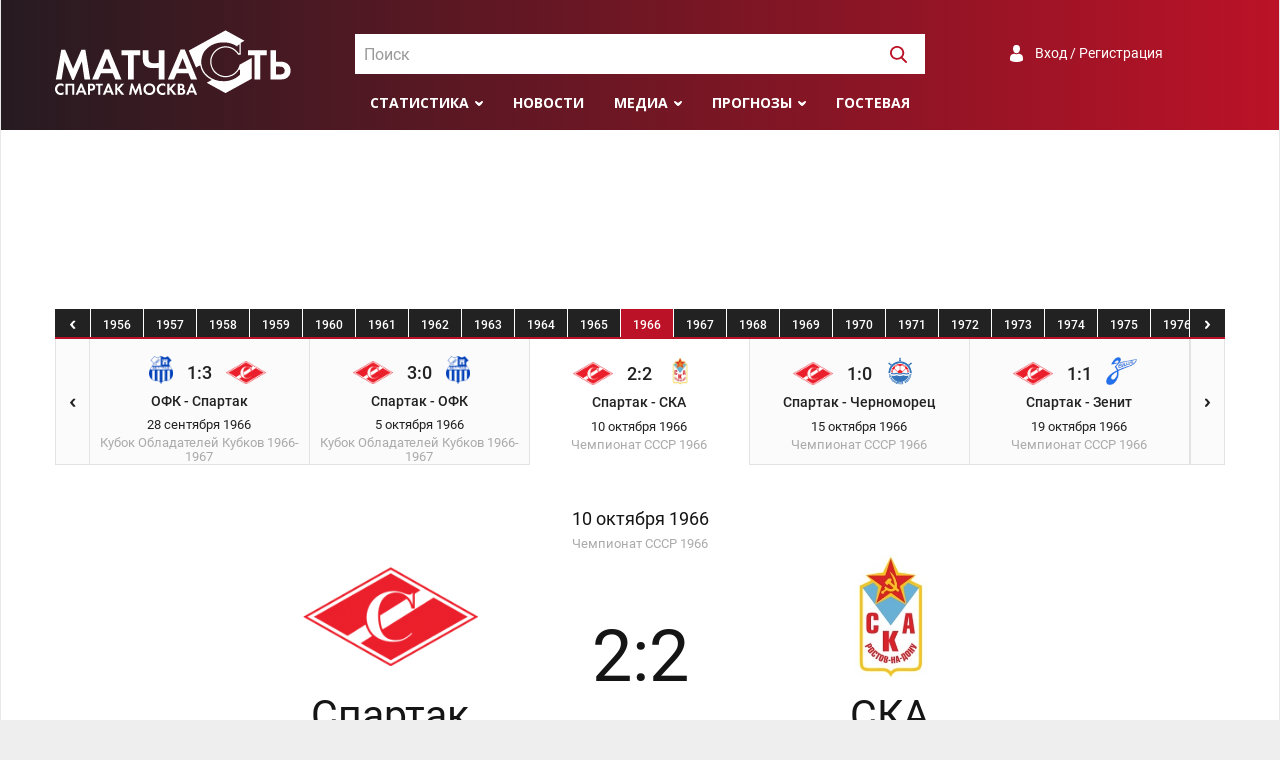

--- FILE ---
content_type: text/html; charset=UTF-8
request_url: https://spartakmoskva.ru/match/794-spartak-moskva-ska-rostov-na-donu-chempionat-sssr-1966-10-10
body_size: 13293
content:
<!DOCTYPE html>
<html lang="ru">
<head>
    <meta charset="UTF-8"/>
    <meta name="viewport" content="width=device-width, initial-scale=1">
    <link rel="Shortcut Icon" type="image/x-icon" href="/favicon.ico" />
    <meta name="csrf-param" content="_csrf">
<meta name="csrf-token" content="sAuUlHUnWSfXMAtkBw4a7iKqAv-ccwyxs9MqT_2a1bP-OqbtMHhuEpplWQl2QlDYTsB6oOsQQoPFhWh7n9C4yg==">
    <title>Спартак (Москва) - СКА (Ростов-на-Дону) 2:2, Чемпионат СССР - 1966 10.10.1966</title>
	<meta name="keywords" content="Спартак, Москва, матчасть, статистика, матч, СКА (Ростов-на-Дону)">
<meta name="description" content="Спартак (Москва) - СКА (Ростов-на-Дону) 2:2, Чемпионат СССР - 1966 10.10.1966">
<meta property="og:locale" content="ru_RU">
<meta property="og:type" content="article">
<meta property="og:title" content="Спартак (Москва) - СКА (Ростов-на-Дону) 2:2, Чемпионат СССР - 1966 10.10.1966">
<meta property="og:description" content="Спартак (Москва) - СКА (Ростов-на-Дону) 2:2, Чемпионат СССР - 1966 10.10.1966">
<meta property="og:url" content="/match/794-spartak-moskva-ska-rostov-na-donu-chempionat-sssr-1966-10-10">
<meta property="og:site_name" content="Матчасть Спартака">
<meta name="twitter:card" content="summary">
<meta name="twitter:site" content="@spartakmoskva">
<meta name="twitter:creator" content="@spartakmoskva">
<meta name="twitter:title" content="Спартак (Москва) - СКА (Ростов-на-Дону) 2:2, Чемпионат СССР - 1966 10.10.1966">
<meta name="twitter:description" content="Спартак (Москва) - СКА (Ростов-на-Дону) 2:2, Чемпионат СССР - 1966 10.10.1966">
<meta itemprop="name" content="Спартак (Москва) - СКА (Ростов-на-Дону) 2:2, Чемпионат СССР - 1966 10.10.1966">
<meta itemprop="description" content="Спартак (Москва) - СКА (Ростов-на-Дону) 2:2, Чемпионат СССР - 1966 10.10.1966">
<link href="https://spartakmoskva.ru/match/794-spartak-moskva-ska-rostov-na-donu-chempionat-sssr-1966-10-10" rel="canonical">
<link href="/assets/e87fec3e/assets/owl.carousel.css" rel="stylesheet">
<link href="/assets/e87fec3e/assets/owl.theme.default.css" rel="stylesheet">
<link href="https://cdn.jsdelivr.net/npm/simplebar@latest/dist/simplebar.css" rel="stylesheet">
<link href="/assets/bff505d7/photobox.css" rel="stylesheet">
<link href="/assets/bbabaa22/css/style.min.css" rel="stylesheet">
<link href="/assets/bbabaa22/fonts/roboto.css" rel="stylesheet">
<link href="https://fonts.googleapis.com/css?family=Open+Sans:300,400,400i,600,700,800&amp;display=swap&amp;subset=cyrillic" rel="stylesheet">    <!-- Yandex.RTB -->
    <script>window.yaContextCb=window.yaContextCb||[]</script>
    <script src="https://yandex.ru/ads/system/context.js" async></script>
</head>
<body>
<div class="preloader"></div>
<div class="preloader-bg"></div>
<div class="wrapper">
    <header>
        <div class="container">
            <a href="/" class="logo"></a>

            <div id="header-search" class="search">
                <select id="header-search-input"></select>
            </div>

            <div class="auth">
                <a class="a-auth signuporin" href="#">Вход / Регистрация</a>            </div>

            <div class="menu">
                <ul>
                    <li>
    <a class="submenu" href="#">Статистика</a>
    <ul>
        <li><a href="/persons">Игроки</a></li>
        <li><a href="/seasons">Сезоны</a></li>
        <li><a href="/tournaments">Турниры</a></li>
        <li><a href="/clubs">Соперники</a></li>
    </ul>
</li>
<li><a href="/news">Новости</a></li>
<li><a class="submenu" href="">Медиа</a>
    <ul>
        <li><a href="/fotos">Фото</a></li>
        <li><a href="/videos">Видео</a></li>
    </ul>
</li>
<li><a class="submenu" href="#">Прогнозы</a>
    <ul>
        <li><a href="/prognose">Главная</a></li>
                    <li><a href="/prognose/turnir-81">Гладиатор Россия</a></li>
                    <li><a href="/prognose/turnir-82">Лига Чемпионов</a></li>
                <li><a href="/prognose/make">Дать прогноз</a></li>
        <li><a href="/prognose/turnir">Архив турниров</a></li>
        <li><a href="/prognose/users">Все участники</a></li>
    </ul>
</li>
<li><a href="/guest">Гостевая</a></li>
                    <li class="menu-search"><a><img width=17 height=17 src="/images/svg/search-white.svg" /></a></li>
                </ul>
            </div>

            <div class="toggle">
                <button id="toggle-button" class="toggle-hamburger toggle-hamburger__animx">
                    <span>menu toggle</span>
                </button>
            </div>
        </div>
    </header>
    <nav>
        <div class="nav-wrapper">
            <div id="nav-search" class="search">
                <select id="nav-search-input"></select>
            </div>

            <div class="auth">
                <a class="a-auth signuporin" href="#">Вход / Регистрация</a>            </div>

            <div class="menu">
                <ul><li>
    <a class="submenu" href="#">Статистика</a>
    <ul>
        <li><a href="/persons">Игроки</a></li>
        <li><a href="/seasons">Сезоны</a></li>
        <li><a href="/tournaments">Турниры</a></li>
        <li><a href="/clubs">Соперники</a></li>
    </ul>
</li>
<li><a href="/news">Новости</a></li>
<li><a class="submenu" href="">Медиа</a>
    <ul>
        <li><a href="/fotos">Фото</a></li>
        <li><a href="/videos">Видео</a></li>
    </ul>
</li>
<li><a class="submenu" href="#">Прогнозы</a>
    <ul>
        <li><a href="/prognose">Главная</a></li>
                    <li><a href="/prognose/turnir-81">Гладиатор Россия</a></li>
                    <li><a href="/prognose/turnir-82">Лига Чемпионов</a></li>
                <li><a href="/prognose/make">Дать прогноз</a></li>
        <li><a href="/prognose/turnir">Архив турниров</a></li>
        <li><a href="/prognose/users">Все участники</a></li>
    </ul>
</li>
<li><a href="/guest">Гостевая</a></li>
</ul>
            </div>
        </div>
    </nav>
    <div style="max-height: 250px;" class="ad ad-big-horizontal"><!-- Yandex.RTB R-A-1245715-3 -->
<div id="yandex_rtb_R-A-1245715-3"></div>
<script>window.yaContextCb.push(()=>{
  Ya.Context.AdvManager.render({
    renderTo: 'yandex_rtb_R-A-1245715-3',
    blockId: 'R-A-1245715-3'
  })
})</script></div>    <main>
    <div class="container"><div class="match-seasons">
    <a href="#" class="match-seasons-back"></a>
    <div class="match-seasons-wrapper">
        <div class="match-seasons-years">
                    <a href="#">1936</a>
                                <a href="#">1937</a>
                                <a href="#">1938</a>
                                <a href="#">1939</a>
                                <a href="#">1940</a>
                                <a href="#">1941</a>
                                <a href="#">1944</a>
                                <a href="#">1945</a>
                                <a href="#">1946</a>
                                <a href="#">1947</a>
                                <a href="#">1948</a>
                                <a href="#">1949</a>
                                <a href="#">1950</a>
                                <a href="#">1951</a>
                                <a href="#">1952</a>
                                <a href="#">1953</a>
                                <a href="#">1954</a>
                                <a href="#">1955</a>
                                <a href="#">1956</a>
                                <a href="#">1957</a>
                                <a href="#">1958</a>
                                <a href="#">1959</a>
                                <a href="#">1960</a>
                                <a href="#">1961</a>
                                <a href="#">1962</a>
                                <a href="#">1963</a>
                                <a href="#">1964</a>
                                <a href="#">1965</a>
                                <a  class="active"href="#">1966</a>
                                <a href="#">1967</a>
                                <a href="#">1968</a>
                                <a href="#">1969</a>
                                <a href="#">1970</a>
                                <a href="#">1971</a>
                                <a href="#">1972</a>
                                <a href="#">1973</a>
                                <a href="#">1974</a>
                                <a href="#">1975</a>
                                <a href="#">1976</a>
                                <a href="#">1977</a>
                                <a href="#">1978</a>
                                <a href="#">1979</a>
                                <a href="#">1980</a>
                                <a href="#">1981</a>
                                <a href="#">1982</a>
                                <a href="#">1983</a>
                                <a href="#">1984</a>
                                <a href="#">1985</a>
                                <a href="#">1986</a>
                                <a href="#">1987</a>
                                <a href="#">1988</a>
                                <a href="#">1989</a>
                                <a href="#">1990</a>
                                <a href="#">1991</a>
                                <a href="#">1992</a>
                                <a href="#">1993</a>
                                <a href="#">1994</a>
                                <a href="#">1995</a>
                                <a href="#">1996</a>
                                <a href="#">1997</a>
                                <a href="#">1998</a>
                                <a href="#">1999</a>
                                <a href="#">2000</a>
                                <a href="#">2001</a>
                                <a href="#">2002</a>
                                <a href="#">2003</a>
                                <a href="#">2004</a>
                                <a href="#">2005</a>
                                <a href="#">2006</a>
                                <a href="#">2007</a>
                                <a href="#">2008</a>
                                <a href="#">2009</a>
                                <a href="#">2010</a>
                                <a href="#">2011-2012</a>
                                <a href="#">2012-2013</a>
                                <a href="#">2013-2014</a>
                                <a href="#">2014-2015</a>
                                <a href="#">2015-2016</a>
                                <a href="#">2016-2017</a>
                                <a href="#">2017-2018</a>
                                <a href="#">2018-2019</a>
                                <a href="#">2019-2020</a>
                                <a href="#">2020-2021</a>
                                <a href="#">2021-2022</a>
                                <a href="#">2022-2023</a>
                                <a href="#">2023-2024</a>
                                <a href="#">2024-2025</a>
                                <a href="#">2025-2026</a>
                            </div>
    </div>
    <a href="#" class="match-seasons-next"></a>
</div>
<div class="match-matches">
    <a href="#" class="match-matches-back"></a>
    <div class="match-matches-wrapper">
        <div class="match-matches-row">
                <div class="match">
        <div class="prev-match">
                    </div>
        <div class="cur-match">
                        <a title="Торпедо (Кутаиси) - Спартак (Москва) 1:3, Чемпионат СССР - 1966 10.04.1966" href="/match/770-torpedo-kutaisi-spartak-moskva-chempionat-sssr-1966-04-10">
                <span class="match-short-date">10 Апр</span>
                <span class="match-home-logo"><img src="https://s.spartakmoskva.ru/image/emblems/74.gif" alt=""></span>
                <span class="match-score">1:3</span>
                <span class="match-away-logo"><img src="https://s.spartakmoskva.ru/image/emblems/464.png" alt=""></span>
                <span class="match-teams">Торпедо - Спартак</span>
                <span class="match-date">10 апреля 1966</span>
                <span class="match-turnir">Чемпионат СССР <span class="match-turnir-season">1966</span></span>
            </a>
        </div>
        <div class="next-match">
                            <a title="Динамо (Тбилиси) - Спартак (Москва) 0:1, Чемпионат СССР - 1966 15.04.1966" href="/match/771-dinamo-tbilisi-spartak-moskva-chempionat-sssr-1966-04-15">
                        <span class="match-short-date">
                            15 Апр                        </span>
                    <span class="match-short-logo"><img src="https://s.spartakmoskva.ru/image/emblems/550.png" alt=""></span>
                    <span class="short-score">1:0</span>
                </a>
                    </div>
    </div>
    <div class="match">
        <div class="prev-match">
                            <a title="Торпедо (Кутаиси) - Спартак (Москва) 1:3, Чемпионат СССР - 1966 10.04.1966" href="/match/770-torpedo-kutaisi-spartak-moskva-chempionat-sssr-1966-04-10">
                        <span class="match-short-date">
                            10 Апр                        </span>
                    <span class="match-short-logo"><img src="https://s.spartakmoskva.ru/image/emblems/74.gif" alt=""></span>
                    <span class="short-score">3:1</span>
                </a>
                    </div>
        <div class="cur-match">
                        <a title="Динамо (Тбилиси) - Спартак (Москва) 0:1, Чемпионат СССР - 1966 15.04.1966" href="/match/771-dinamo-tbilisi-spartak-moskva-chempionat-sssr-1966-04-15">
                <span class="match-short-date">15 Апр</span>
                <span class="match-home-logo"><img src="https://s.spartakmoskva.ru/image/emblems/550.png" alt=""></span>
                <span class="match-score">0:1</span>
                <span class="match-away-logo"><img src="https://s.spartakmoskva.ru/image/emblems/464.png" alt=""></span>
                <span class="match-teams">Динамо (Тб) - Спартак</span>
                <span class="match-date">15 апреля 1966</span>
                <span class="match-turnir">Чемпионат СССР <span class="match-turnir-season">1966</span></span>
            </a>
        </div>
        <div class="next-match">
                            <a title="Спартак (Москва) - Шахтер (Донецк) 1:0, Чемпионат СССР - 1966 21.04.1966" href="/match/772-spartak-moskva-shahter-donetsk-chempionat-sssr-1966-04-21">
                        <span class="match-short-date">
                            21 Апр                        </span>
                    <span class="match-short-logo"><img src="https://s.spartakmoskva.ru/image/emblems/1853.gif" alt=""></span>
                    <span class="short-score">1:0</span>
                </a>
                    </div>
    </div>
    <div class="match">
        <div class="prev-match">
                            <a title="Динамо (Тбилиси) - Спартак (Москва) 0:1, Чемпионат СССР - 1966 15.04.1966" href="/match/771-dinamo-tbilisi-spartak-moskva-chempionat-sssr-1966-04-15">
                        <span class="match-short-date">
                            15 Апр                        </span>
                    <span class="match-short-logo"><img src="https://s.spartakmoskva.ru/image/emblems/550.png" alt=""></span>
                    <span class="short-score">1:0</span>
                </a>
                    </div>
        <div class="cur-match">
                        <a title="Спартак (Москва) - Шахтер (Донецк) 1:0, Чемпионат СССР - 1966 21.04.1966" href="/match/772-spartak-moskva-shahter-donetsk-chempionat-sssr-1966-04-21">
                <span class="match-short-date">21 Апр</span>
                <span class="match-home-logo"><img src="https://s.spartakmoskva.ru/image/emblems/464.png" alt=""></span>
                <span class="match-score">1:0</span>
                <span class="match-away-logo"><img src="https://s.spartakmoskva.ru/image/emblems/1853.gif" alt=""></span>
                <span class="match-teams">Спартак - Шахтер</span>
                <span class="match-date">21 апреля 1966</span>
                <span class="match-turnir">Чемпионат СССР <span class="match-turnir-season">1966</span></span>
            </a>
        </div>
        <div class="next-match">
                            <a title="СКА (Ростов-на-Дону) - Спартак (Москва) 0:0, Чемпионат СССР - 1966 26.04.1966" href="/match/773-ska-rostov-na-donu-spartak-moskva-chempionat-sssr-1966-04-26">
                        <span class="match-short-date">
                            26 Апр                        </span>
                    <span class="match-short-logo"><img src="https://s.spartakmoskva.ru/image/emblems/579.jpg" alt=""></span>
                    <span class="short-score">0:0</span>
                </a>
                    </div>
    </div>
    <div class="match">
        <div class="prev-match">
                            <a title="Спартак (Москва) - Шахтер (Донецк) 1:0, Чемпионат СССР - 1966 21.04.1966" href="/match/772-spartak-moskva-shahter-donetsk-chempionat-sssr-1966-04-21">
                        <span class="match-short-date">
                            21 Апр                        </span>
                    <span class="match-short-logo"><img src="https://s.spartakmoskva.ru/image/emblems/1853.gif" alt=""></span>
                    <span class="short-score">1:0</span>
                </a>
                    </div>
        <div class="cur-match">
                        <a title="СКА (Ростов-на-Дону) - Спартак (Москва) 0:0, Чемпионат СССР - 1966 26.04.1966" href="/match/773-ska-rostov-na-donu-spartak-moskva-chempionat-sssr-1966-04-26">
                <span class="match-short-date">26 Апр</span>
                <span class="match-home-logo"><img src="https://s.spartakmoskva.ru/image/emblems/579.jpg" alt=""></span>
                <span class="match-score">0:0</span>
                <span class="match-away-logo"><img src="https://s.spartakmoskva.ru/image/emblems/464.png" alt=""></span>
                <span class="match-teams">СКА - Спартак</span>
                <span class="match-date">26 апреля 1966</span>
                <span class="match-turnir">Чемпионат СССР <span class="match-turnir-season">1966</span></span>
            </a>
        </div>
        <div class="next-match">
                            <a title="Спартак (Москва) - Динамо (Москва) 1:0, Чемпионат СССР - 1966 02.05.1966" href="/match/774-spartak-moskva-dinamo-moskva-chempionat-sssr-1966-05-02">
                        <span class="match-short-date">
                            2 Май                        </span>
                    <span class="match-short-logo"><img src="https://s.spartakmoskva.ru/image/emblems/487.png" alt=""></span>
                    <span class="short-score">1:0</span>
                </a>
                    </div>
    </div>
    <div class="match">
        <div class="prev-match">
                            <a title="СКА (Ростов-на-Дону) - Спартак (Москва) 0:0, Чемпионат СССР - 1966 26.04.1966" href="/match/773-ska-rostov-na-donu-spartak-moskva-chempionat-sssr-1966-04-26">
                        <span class="match-short-date">
                            26 Апр                        </span>
                    <span class="match-short-logo"><img src="https://s.spartakmoskva.ru/image/emblems/579.jpg" alt=""></span>
                    <span class="short-score">0:0</span>
                </a>
                    </div>
        <div class="cur-match">
                        <a title="Спартак (Москва) - Динамо (Москва) 1:0, Чемпионат СССР - 1966 02.05.1966" href="/match/774-spartak-moskva-dinamo-moskva-chempionat-sssr-1966-05-02">
                <span class="match-short-date">2 Май</span>
                <span class="match-home-logo"><img src="https://s.spartakmoskva.ru/image/emblems/464.png" alt=""></span>
                <span class="match-score">1:0</span>
                <span class="match-away-logo"><img src="https://s.spartakmoskva.ru/image/emblems/487.png" alt=""></span>
                <span class="match-teams">Спартак - Динамо (М)</span>
                <span class="match-date">2 мая 1966</span>
                <span class="match-turnir">Чемпионат СССР <span class="match-turnir-season">1966</span></span>
            </a>
        </div>
        <div class="next-match">
                            <a title="Спартак (Москва) - Локомотив (Москва) 4:1, Чемпионат СССР - 1966 09.05.1966" href="/match/775-spartak-moskva-lokomotiv-moskva-chempionat-sssr-1966-05-09">
                        <span class="match-short-date">
                            9 Май                        </span>
                    <span class="match-short-logo"><img src="https://s.spartakmoskva.ru/image/emblems/500.png" alt=""></span>
                    <span class="short-score">4:1</span>
                </a>
                    </div>
    </div>
    <div class="match">
        <div class="prev-match">
                            <a title="Спартак (Москва) - Динамо (Москва) 1:0, Чемпионат СССР - 1966 02.05.1966" href="/match/774-spartak-moskva-dinamo-moskva-chempionat-sssr-1966-05-02">
                        <span class="match-short-date">
                            2 Май                        </span>
                    <span class="match-short-logo"><img src="https://s.spartakmoskva.ru/image/emblems/487.png" alt=""></span>
                    <span class="short-score">1:0</span>
                </a>
                    </div>
        <div class="cur-match">
                        <a title="Спартак (Москва) - Локомотив (Москва) 4:1, Чемпионат СССР - 1966 09.05.1966" href="/match/775-spartak-moskva-lokomotiv-moskva-chempionat-sssr-1966-05-09">
                <span class="match-short-date">9 Май</span>
                <span class="match-home-logo"><img src="https://s.spartakmoskva.ru/image/emblems/464.png" alt=""></span>
                <span class="match-score">4:1</span>
                <span class="match-away-logo"><img src="https://s.spartakmoskva.ru/image/emblems/500.png" alt=""></span>
                <span class="match-teams">Спартак - Локомотив</span>
                <span class="match-date">9 мая 1966</span>
                <span class="match-turnir">Чемпионат СССР <span class="match-turnir-season">1966</span></span>
            </a>
        </div>
        <div class="next-match">
                            <a title="Спартак (Москва) - Кайрат (Алма-Ата) 2:0, Чемпионат СССР - 1966 15.05.1966" href="/match/776-spartak-moskva-kajrat-alma-ata-chempionat-sssr-1966-05-15">
                        <span class="match-short-date">
                            15 Май                        </span>
                    <span class="match-short-logo"><img src="https://s.spartakmoskva.ru/image/emblems/562.png" alt=""></span>
                    <span class="short-score">2:0</span>
                </a>
                    </div>
    </div>
    <div class="match">
        <div class="prev-match">
                            <a title="Спартак (Москва) - Локомотив (Москва) 4:1, Чемпионат СССР - 1966 09.05.1966" href="/match/775-spartak-moskva-lokomotiv-moskva-chempionat-sssr-1966-05-09">
                        <span class="match-short-date">
                            9 Май                        </span>
                    <span class="match-short-logo"><img src="https://s.spartakmoskva.ru/image/emblems/500.png" alt=""></span>
                    <span class="short-score">4:1</span>
                </a>
                    </div>
        <div class="cur-match">
                        <a title="Спартак (Москва) - Кайрат (Алма-Ата) 2:0, Чемпионат СССР - 1966 15.05.1966" href="/match/776-spartak-moskva-kajrat-alma-ata-chempionat-sssr-1966-05-15">
                <span class="match-short-date">15 Май</span>
                <span class="match-home-logo"><img src="https://s.spartakmoskva.ru/image/emblems/464.png" alt=""></span>
                <span class="match-score">2:0</span>
                <span class="match-away-logo"><img src="https://s.spartakmoskva.ru/image/emblems/562.png" alt=""></span>
                <span class="match-teams">Спартак - Кайрат</span>
                <span class="match-date">15 мая 1966</span>
                <span class="match-turnir">Чемпионат СССР <span class="match-turnir-season">1966</span></span>
            </a>
        </div>
        <div class="next-match">
                            <a title="Спартак (Москва) - Пахтакор (Ташкент) 1:1, Чемпионат СССР - 1966 22.05.1966" href="/match/777-spartak-moskva-pahtakor-tashkent-chempionat-sssr-1966-05-22">
                        <span class="match-short-date">
                            22 Май                        </span>
                    <span class="match-short-logo"><img src="https://s.spartakmoskva.ru/image/emblems/1586.jpeg" alt=""></span>
                    <span class="short-score">1:1</span>
                </a>
                    </div>
    </div>
    <div class="match">
        <div class="prev-match">
                            <a title="Спартак (Москва) - Кайрат (Алма-Ата) 2:0, Чемпионат СССР - 1966 15.05.1966" href="/match/776-spartak-moskva-kajrat-alma-ata-chempionat-sssr-1966-05-15">
                        <span class="match-short-date">
                            15 Май                        </span>
                    <span class="match-short-logo"><img src="https://s.spartakmoskva.ru/image/emblems/562.png" alt=""></span>
                    <span class="short-score">2:0</span>
                </a>
                    </div>
        <div class="cur-match">
                        <a title="Спартак (Москва) - Пахтакор (Ташкент) 1:1, Чемпионат СССР - 1966 22.05.1966" href="/match/777-spartak-moskva-pahtakor-tashkent-chempionat-sssr-1966-05-22">
                <span class="match-short-date">22 Май</span>
                <span class="match-home-logo"><img src="https://s.spartakmoskva.ru/image/emblems/464.png" alt=""></span>
                <span class="match-score">1:1</span>
                <span class="match-away-logo"><img src="https://s.spartakmoskva.ru/image/emblems/1586.jpeg" alt=""></span>
                <span class="match-teams">Спартак - Пахтакор</span>
                <span class="match-date">22 мая 1966</span>
                <span class="match-turnir">Чемпионат СССР <span class="match-turnir-season">1966</span></span>
            </a>
        </div>
        <div class="next-match">
                            <a title="Спартак (Москва) - Арарат (Ереван) 0:0, Чемпионат СССР - 1966 27.05.1966" href="/match/778-spartak-moskva-ararat-erevan-chempionat-sssr-1966-05-27">
                        <span class="match-short-date">
                            27 Май                        </span>
                    <span class="match-short-logo"><img src="https://s.spartakmoskva.ru/image/emblems/573.png" alt=""></span>
                    <span class="short-score">0:0</span>
                </a>
                    </div>
    </div>
    <div class="match">
        <div class="prev-match">
                            <a title="Спартак (Москва) - Пахтакор (Ташкент) 1:1, Чемпионат СССР - 1966 22.05.1966" href="/match/777-spartak-moskva-pahtakor-tashkent-chempionat-sssr-1966-05-22">
                        <span class="match-short-date">
                            22 Май                        </span>
                    <span class="match-short-logo"><img src="https://s.spartakmoskva.ru/image/emblems/1586.jpeg" alt=""></span>
                    <span class="short-score">1:1</span>
                </a>
                    </div>
        <div class="cur-match">
                        <a title="Спартак (Москва) - Арарат (Ереван) 0:0, Чемпионат СССР - 1966 27.05.1966" href="/match/778-spartak-moskva-ararat-erevan-chempionat-sssr-1966-05-27">
                <span class="match-short-date">27 Май</span>
                <span class="match-home-logo"><img src="https://s.spartakmoskva.ru/image/emblems/464.png" alt=""></span>
                <span class="match-score">0:0</span>
                <span class="match-away-logo"><img src="https://s.spartakmoskva.ru/image/emblems/573.png" alt=""></span>
                <span class="match-teams">Спартак - Арарат (Ер)</span>
                <span class="match-date">27 мая 1966</span>
                <span class="match-turnir">Чемпионат СССР <span class="match-turnir-season">1966</span></span>
            </a>
        </div>
        <div class="next-match">
                            <a title="Динамо (Киев) - Спартак (Москва) 1:0, Чемпионат СССР - 1966 01.06.1966" href="/match/779-dinamo-kiev-spartak-moskva-chempionat-sssr-1966-06-01">
                        <span class="match-short-date">
                            1 Июн                        </span>
                    <span class="match-short-logo"><img src="https://s.spartakmoskva.ru/image/emblems/537.png" alt=""></span>
                    <span class="short-score">0:1</span>
                </a>
                    </div>
    </div>
    <div class="match">
        <div class="prev-match">
                            <a title="Спартак (Москва) - Арарат (Ереван) 0:0, Чемпионат СССР - 1966 27.05.1966" href="/match/778-spartak-moskva-ararat-erevan-chempionat-sssr-1966-05-27">
                        <span class="match-short-date">
                            27 Май                        </span>
                    <span class="match-short-logo"><img src="https://s.spartakmoskva.ru/image/emblems/573.png" alt=""></span>
                    <span class="short-score">0:0</span>
                </a>
                    </div>
        <div class="cur-match">
                        <a title="Динамо (Киев) - Спартак (Москва) 1:0, Чемпионат СССР - 1966 01.06.1966" href="/match/779-dinamo-kiev-spartak-moskva-chempionat-sssr-1966-06-01">
                <span class="match-short-date">1 Июн</span>
                <span class="match-home-logo"><img src="https://s.spartakmoskva.ru/image/emblems/537.png" alt=""></span>
                <span class="match-score">1:0</span>
                <span class="match-away-logo"><img src="https://s.spartakmoskva.ru/image/emblems/464.png" alt=""></span>
                <span class="match-teams">Динамо (К) - Спартак</span>
                <span class="match-date">1 июня 1966</span>
                <span class="match-turnir">Чемпионат СССР <span class="match-turnir-season">1966</span></span>
            </a>
        </div>
        <div class="next-match">
                            <a title="Черноморец (Одесса) - Спартак (Москва) 2:0, Чемпионат СССР - 1966 08.06.1966" href="/match/780-chernomorets-odessa-spartak-moskva-chempionat-sssr-1966-06-08">
                        <span class="match-short-date">
                            8 Июн                        </span>
                    <span class="match-short-logo"><img src="https://s.spartakmoskva.ru/image/emblems/583.png" alt=""></span>
                    <span class="short-score">0:2</span>
                </a>
                    </div>
    </div>
    <div class="match">
        <div class="prev-match">
                            <a title="Динамо (Киев) - Спартак (Москва) 1:0, Чемпионат СССР - 1966 01.06.1966" href="/match/779-dinamo-kiev-spartak-moskva-chempionat-sssr-1966-06-01">
                        <span class="match-short-date">
                            1 Июн                        </span>
                    <span class="match-short-logo"><img src="https://s.spartakmoskva.ru/image/emblems/537.png" alt=""></span>
                    <span class="short-score">0:1</span>
                </a>
                    </div>
        <div class="cur-match">
                        <a title="Черноморец (Одесса) - Спартак (Москва) 2:0, Чемпионат СССР - 1966 08.06.1966" href="/match/780-chernomorets-odessa-spartak-moskva-chempionat-sssr-1966-06-08">
                <span class="match-short-date">8 Июн</span>
                <span class="match-home-logo"><img src="https://s.spartakmoskva.ru/image/emblems/583.png" alt=""></span>
                <span class="match-score">2:0</span>
                <span class="match-away-logo"><img src="https://s.spartakmoskva.ru/image/emblems/464.png" alt=""></span>
                <span class="match-teams">Черноморец - Спартак</span>
                <span class="match-date">8 июня 1966</span>
                <span class="match-turnir">Чемпионат СССР <span class="match-turnir-season">1966</span></span>
            </a>
        </div>
        <div class="next-match">
                            <a title="ЦСКА (Москва) - Спартак (Москва) 1:2, Чемпионат СССР - 1966 18.06.1966" href="/match/781-tsska-moskva-spartak-moskva-chempionat-sssr-1966-06-18">
                        <span class="match-short-date">
                            18 Июн                        </span>
                    <span class="match-short-logo"><img src="https://s.spartakmoskva.ru/image/emblems/476.png" alt=""></span>
                    <span class="short-score">2:1</span>
                </a>
                    </div>
    </div>
    <div class="match">
        <div class="prev-match">
                            <a title="Черноморец (Одесса) - Спартак (Москва) 2:0, Чемпионат СССР - 1966 08.06.1966" href="/match/780-chernomorets-odessa-spartak-moskva-chempionat-sssr-1966-06-08">
                        <span class="match-short-date">
                            8 Июн                        </span>
                    <span class="match-short-logo"><img src="https://s.spartakmoskva.ru/image/emblems/583.png" alt=""></span>
                    <span class="short-score">0:2</span>
                </a>
                    </div>
        <div class="cur-match">
                        <a title="ЦСКА (Москва) - Спартак (Москва) 1:2, Чемпионат СССР - 1966 18.06.1966" href="/match/781-tsska-moskva-spartak-moskva-chempionat-sssr-1966-06-18">
                <span class="match-short-date">18 Июн</span>
                <span class="match-home-logo"><img src="https://s.spartakmoskva.ru/image/emblems/476.png" alt=""></span>
                <span class="match-score">1:2</span>
                <span class="match-away-logo"><img src="https://s.spartakmoskva.ru/image/emblems/464.png" alt=""></span>
                <span class="match-teams">ЦСКА - Спартак</span>
                <span class="match-date">18 июня 1966</span>
                <span class="match-turnir">Чемпионат СССР <span class="match-turnir-season">1966</span></span>
            </a>
        </div>
        <div class="next-match">
                            <a title="Спартак (Москва) - Крылья Советов (Куйбышев) 4:1, Чемпионат СССР - 1966 26.06.1966" href="/match/782-spartak-moskva-krylja-sovetov-kujbyshev-chempionat-sssr-1966-06-26">
                        <span class="match-short-date">
                            26 Июн                        </span>
                    <span class="match-short-logo"><img src="https://s.spartakmoskva.ru/image/emblems/518.png" alt=""></span>
                    <span class="short-score">4:1</span>
                </a>
                    </div>
    </div>
    <div class="match">
        <div class="prev-match">
                            <a title="ЦСКА (Москва) - Спартак (Москва) 1:2, Чемпионат СССР - 1966 18.06.1966" href="/match/781-tsska-moskva-spartak-moskva-chempionat-sssr-1966-06-18">
                        <span class="match-short-date">
                            18 Июн                        </span>
                    <span class="match-short-logo"><img src="https://s.spartakmoskva.ru/image/emblems/476.png" alt=""></span>
                    <span class="short-score">2:1</span>
                </a>
                    </div>
        <div class="cur-match">
                        <a title="Спартак (Москва) - Крылья Советов (Куйбышев) 4:1, Чемпионат СССР - 1966 26.06.1966" href="/match/782-spartak-moskva-krylja-sovetov-kujbyshev-chempionat-sssr-1966-06-26">
                <span class="match-short-date">26 Июн</span>
                <span class="match-home-logo"><img src="https://s.spartakmoskva.ru/image/emblems/464.png" alt=""></span>
                <span class="match-score">4:1</span>
                <span class="match-away-logo"><img src="https://s.spartakmoskva.ru/image/emblems/518.png" alt=""></span>
                <span class="match-teams">Спартак - Крылья Советов</span>
                <span class="match-date">26 июня 1966</span>
                <span class="match-turnir">Чемпионат СССР <span class="match-turnir-season">1966</span></span>
            </a>
        </div>
        <div class="next-match">
                            <a title="Зенит (Ленинград) - Спартак (Москва) 2:2, Чемпионат СССР - 1966 03.07.1966" href="/match/783-zenit-leningrad-spartak-moskva-chempionat-sssr-1966-07-03">
                        <span class="match-short-date">
                            3 Июл                        </span>
                    <span class="match-short-logo"><img src="https://s.spartakmoskva.ru/image/emblems/512.png" alt=""></span>
                    <span class="short-score">2:2</span>
                </a>
                    </div>
    </div>
    <div class="match">
        <div class="prev-match">
                            <a title="Спартак (Москва) - Крылья Советов (Куйбышев) 4:1, Чемпионат СССР - 1966 26.06.1966" href="/match/782-spartak-moskva-krylja-sovetov-kujbyshev-chempionat-sssr-1966-06-26">
                        <span class="match-short-date">
                            26 Июн                        </span>
                    <span class="match-short-logo"><img src="https://s.spartakmoskva.ru/image/emblems/518.png" alt=""></span>
                    <span class="short-score">4:1</span>
                </a>
                    </div>
        <div class="cur-match">
                        <a title="Зенит (Ленинград) - Спартак (Москва) 2:2, Чемпионат СССР - 1966 03.07.1966" href="/match/783-zenit-leningrad-spartak-moskva-chempionat-sssr-1966-07-03">
                <span class="match-short-date">3 Июл</span>
                <span class="match-home-logo"><img src="https://s.spartakmoskva.ru/image/emblems/512.png" alt=""></span>
                <span class="match-score">2:2</span>
                <span class="match-away-logo"><img src="https://s.spartakmoskva.ru/image/emblems/464.png" alt=""></span>
                <span class="match-teams">Зенит - Спартак</span>
                <span class="match-date">3 июля 1966</span>
                <span class="match-turnir">Чемпионат СССР <span class="match-turnir-season">1966</span></span>
            </a>
        </div>
        <div class="next-match">
                            <a title="СКА (Одесса) - Спартак (Москва) 1:1, Чемпионат СССР - 1966 09.07.1966" href="/match/784-ska-odessa-spartak-moskva-chempionat-sssr-1966-07-09">
                        <span class="match-short-date">
                            9 Июл                        </span>
                    <span class="match-short-logo"><img src="https://s.spartakmoskva.ru/image/emblems/1590.png" alt=""></span>
                    <span class="short-score">1:1</span>
                </a>
                    </div>
    </div>
    <div class="match">
        <div class="prev-match">
                            <a title="Зенит (Ленинград) - Спартак (Москва) 2:2, Чемпионат СССР - 1966 03.07.1966" href="/match/783-zenit-leningrad-spartak-moskva-chempionat-sssr-1966-07-03">
                        <span class="match-short-date">
                            3 Июл                        </span>
                    <span class="match-short-logo"><img src="https://s.spartakmoskva.ru/image/emblems/512.png" alt=""></span>
                    <span class="short-score">2:2</span>
                </a>
                    </div>
        <div class="cur-match">
                        <a title="СКА (Одесса) - Спартак (Москва) 1:1, Чемпионат СССР - 1966 09.07.1966" href="/match/784-ska-odessa-spartak-moskva-chempionat-sssr-1966-07-09">
                <span class="match-short-date">9 Июл</span>
                <span class="match-home-logo"><img src="https://s.spartakmoskva.ru/image/emblems/1590.png" alt=""></span>
                <span class="match-score">1:1</span>
                <span class="match-away-logo"><img src="https://s.spartakmoskva.ru/image/emblems/464.png" alt=""></span>
                <span class="match-teams">СКА - Спартак</span>
                <span class="match-date">9 июля 1966</span>
                <span class="match-turnir">Чемпионат СССР <span class="match-turnir-season">1966</span></span>
            </a>
        </div>
        <div class="next-match">
                            <a title="Торпедо (Москва) - Спартак (Москва) 1:1, Чемпионат СССР - 1966 14.07.1966" href="/match/785-torpedo-moskva-spartak-moskva-chempionat-sssr-1966-07-14">
                        <span class="match-short-date">
                            14 Июл                        </span>
                    <span class="match-short-logo"><img src="https://s.spartakmoskva.ru/image/emblems/527.png" alt=""></span>
                    <span class="short-score">1:1</span>
                </a>
                    </div>
    </div>
    <div class="match">
        <div class="prev-match">
                            <a title="СКА (Одесса) - Спартак (Москва) 1:1, Чемпионат СССР - 1966 09.07.1966" href="/match/784-ska-odessa-spartak-moskva-chempionat-sssr-1966-07-09">
                        <span class="match-short-date">
                            9 Июл                        </span>
                    <span class="match-short-logo"><img src="https://s.spartakmoskva.ru/image/emblems/1590.png" alt=""></span>
                    <span class="short-score">1:1</span>
                </a>
                    </div>
        <div class="cur-match">
                        <a title="Торпедо (Москва) - Спартак (Москва) 1:1, Чемпионат СССР - 1966 14.07.1966" href="/match/785-torpedo-moskva-spartak-moskva-chempionat-sssr-1966-07-14">
                <span class="match-short-date">14 Июл</span>
                <span class="match-home-logo"><img src="https://s.spartakmoskva.ru/image/emblems/527.png" alt=""></span>
                <span class="match-score">1:1</span>
                <span class="match-away-logo"><img src="https://s.spartakmoskva.ru/image/emblems/464.png" alt=""></span>
                <span class="match-teams">Торпедо - Спартак</span>
                <span class="match-date">14 июля 1966</span>
                <span class="match-turnir">Чемпионат СССР <span class="match-turnir-season">1966</span></span>
            </a>
        </div>
        <div class="next-match">
                            <a title="Спартак (Москва) - Нефтяник (Баку) 2:1, Чемпионат СССР - 1966 21.07.1966" href="/match/786-spartak-moskva-neftjanik-baku-chempionat-sssr-1966-07-21">
                        <span class="match-short-date">
                            21 Июл                        </span>
                    <span class="match-short-logo"><img src="https://s.spartakmoskva.ru/image/emblems/54.gif" alt=""></span>
                    <span class="short-score">2:1</span>
                </a>
                    </div>
    </div>
    <div class="match">
        <div class="prev-match">
                            <a title="Торпедо (Москва) - Спартак (Москва) 1:1, Чемпионат СССР - 1966 14.07.1966" href="/match/785-torpedo-moskva-spartak-moskva-chempionat-sssr-1966-07-14">
                        <span class="match-short-date">
                            14 Июл                        </span>
                    <span class="match-short-logo"><img src="https://s.spartakmoskva.ru/image/emblems/527.png" alt=""></span>
                    <span class="short-score">1:1</span>
                </a>
                    </div>
        <div class="cur-match">
                        <a title="Спартак (Москва) - Нефтяник (Баку) 2:1, Чемпионат СССР - 1966 21.07.1966" href="/match/786-spartak-moskva-neftjanik-baku-chempionat-sssr-1966-07-21">
                <span class="match-short-date">21 Июл</span>
                <span class="match-home-logo"><img src="https://s.spartakmoskva.ru/image/emblems/464.png" alt=""></span>
                <span class="match-score">2:1</span>
                <span class="match-away-logo"><img src="https://s.spartakmoskva.ru/image/emblems/54.gif" alt=""></span>
                <span class="match-teams">Спартак - Нефтяник</span>
                <span class="match-date">21 июля 1966</span>
                <span class="match-turnir">Чемпионат СССР <span class="match-turnir-season">1966</span></span>
            </a>
        </div>
        <div class="next-match">
                            <a title="Динамо (Минск) - Спартак (Москва) 1:2, Чемпионат СССР - 1966 28.07.1966" href="/match/787-dinamo-minsk-spartak-moskva-chempionat-sssr-1966-07-28">
                        <span class="match-short-date">
                            28 Июл                        </span>
                    <span class="match-short-logo"><img src="https://s.spartakmoskva.ru/image/emblems/2168.png" alt=""></span>
                    <span class="short-score">2:1</span>
                </a>
                    </div>
    </div>
    <div class="match">
        <div class="prev-match">
                            <a title="Спартак (Москва) - Нефтяник (Баку) 2:1, Чемпионат СССР - 1966 21.07.1966" href="/match/786-spartak-moskva-neftjanik-baku-chempionat-sssr-1966-07-21">
                        <span class="match-short-date">
                            21 Июл                        </span>
                    <span class="match-short-logo"><img src="https://s.spartakmoskva.ru/image/emblems/54.gif" alt=""></span>
                    <span class="short-score">2:1</span>
                </a>
                    </div>
        <div class="cur-match">
                        <a title="Динамо (Минск) - Спартак (Москва) 1:2, Чемпионат СССР - 1966 28.07.1966" href="/match/787-dinamo-minsk-spartak-moskva-chempionat-sssr-1966-07-28">
                <span class="match-short-date">28 Июл</span>
                <span class="match-home-logo"><img src="https://s.spartakmoskva.ru/image/emblems/2168.png" alt=""></span>
                <span class="match-score">1:2</span>
                <span class="match-away-logo"><img src="https://s.spartakmoskva.ru/image/emblems/464.png" alt=""></span>
                <span class="match-teams">Динамо (Мн) - Спартак</span>
                <span class="match-date">28 июля 1966</span>
                <span class="match-turnir">Чемпионат СССР <span class="match-turnir-season">1966</span></span>
            </a>
        </div>
        <div class="next-match">
                            <a title="Спартак (Москва) - Торпедо (Кутаиси) 4:3, Чемпионат СССР - 1966 03.08.1966" href="/match/788-spartak-moskva-torpedo-kutaisi-chempionat-sssr-1966-08-03">
                        <span class="match-short-date">
                            3 Авг                        </span>
                    <span class="match-short-logo"><img src="https://s.spartakmoskva.ru/image/emblems/74.gif" alt=""></span>
                    <span class="short-score">4:3</span>
                </a>
                    </div>
    </div>
    <div class="match">
        <div class="prev-match">
                            <a title="Динамо (Минск) - Спартак (Москва) 1:2, Чемпионат СССР - 1966 28.07.1966" href="/match/787-dinamo-minsk-spartak-moskva-chempionat-sssr-1966-07-28">
                        <span class="match-short-date">
                            28 Июл                        </span>
                    <span class="match-short-logo"><img src="https://s.spartakmoskva.ru/image/emblems/2168.png" alt=""></span>
                    <span class="short-score">2:1</span>
                </a>
                    </div>
        <div class="cur-match">
                        <a title="Спартак (Москва) - Торпедо (Кутаиси) 4:3, Чемпионат СССР - 1966 03.08.1966" href="/match/788-spartak-moskva-torpedo-kutaisi-chempionat-sssr-1966-08-03">
                <span class="match-short-date">3 Авг</span>
                <span class="match-home-logo"><img src="https://s.spartakmoskva.ru/image/emblems/464.png" alt=""></span>
                <span class="match-score">4:3</span>
                <span class="match-away-logo"><img src="https://s.spartakmoskva.ru/image/emblems/74.gif" alt=""></span>
                <span class="match-teams">Спартак - Торпедо</span>
                <span class="match-date">3 августа 1966</span>
                <span class="match-turnir">Чемпионат СССР <span class="match-turnir-season">1966</span></span>
            </a>
        </div>
        <div class="next-match">
                            <a title="Авынтул (Кишинёв) - Спартак (Москва) 0:1, Кубок СССР - 1965-1966 1/16 финала, 07.08.1966" href="/match/806-avyntul-kishinjov-spartak-moskva-kubok-sssr-1966-08-07">
                        <span class="match-short-date">
                            7 Авг                        </span>
                    <span class="match-short-logo"><img src="https://s.spartakmoskva.ru/image/emblems/609.png" alt=""></span>
                    <span class="short-score">1:0</span>
                </a>
                    </div>
    </div>
    <div class="match">
        <div class="prev-match">
                            <a title="Спартак (Москва) - Торпедо (Кутаиси) 4:3, Чемпионат СССР - 1966 03.08.1966" href="/match/788-spartak-moskva-torpedo-kutaisi-chempionat-sssr-1966-08-03">
                        <span class="match-short-date">
                            3 Авг                        </span>
                    <span class="match-short-logo"><img src="https://s.spartakmoskva.ru/image/emblems/74.gif" alt=""></span>
                    <span class="short-score">4:3</span>
                </a>
                    </div>
        <div class="cur-match">
                        <a title="Авынтул (Кишинёв) - Спартак (Москва) 0:1, Кубок СССР - 1965-1966 1/16 финала, 07.08.1966" href="/match/806-avyntul-kishinjov-spartak-moskva-kubok-sssr-1966-08-07">
                <span class="match-short-date">7 Авг</span>
                <span class="match-home-logo"><img src="https://s.spartakmoskva.ru/image/emblems/609.png" alt=""></span>
                <span class="match-score">0:1</span>
                <span class="match-away-logo"><img src="https://s.spartakmoskva.ru/image/emblems/464.png" alt=""></span>
                <span class="match-teams">Авынтул - Спартак</span>
                <span class="match-date">7 августа 1966</span>
                <span class="match-turnir">Кубок СССР <span class="match-turnir-season">1965-1966</span></span>
            </a>
        </div>
        <div class="next-match">
                            <a title="Спартак (Москва) - Торпедо (Москва) 0:2, Чемпионат СССР - 1966 13.08.1966" href="/match/789-spartak-moskva-torpedo-moskva-chempionat-sssr-1966-08-13">
                        <span class="match-short-date">
                            13 Авг                        </span>
                    <span class="match-short-logo"><img src="https://s.spartakmoskva.ru/image/emblems/527.png" alt=""></span>
                    <span class="short-score">0:2</span>
                </a>
                    </div>
    </div>
    <div class="match">
        <div class="prev-match">
                            <a title="Авынтул (Кишинёв) - Спартак (Москва) 0:1, Кубок СССР - 1965-1966 1/16 финала, 07.08.1966" href="/match/806-avyntul-kishinjov-spartak-moskva-kubok-sssr-1966-08-07">
                        <span class="match-short-date">
                            7 Авг                        </span>
                    <span class="match-short-logo"><img src="https://s.spartakmoskva.ru/image/emblems/609.png" alt=""></span>
                    <span class="short-score">1:0</span>
                </a>
                    </div>
        <div class="cur-match">
                        <a title="Спартак (Москва) - Торпедо (Москва) 0:2, Чемпионат СССР - 1966 13.08.1966" href="/match/789-spartak-moskva-torpedo-moskva-chempionat-sssr-1966-08-13">
                <span class="match-short-date">13 Авг</span>
                <span class="match-home-logo"><img src="https://s.spartakmoskva.ru/image/emblems/464.png" alt=""></span>
                <span class="match-score">0:2</span>
                <span class="match-away-logo"><img src="https://s.spartakmoskva.ru/image/emblems/527.png" alt=""></span>
                <span class="match-teams">Спартак - Торпедо</span>
                <span class="match-date">13 августа 1966</span>
                <span class="match-turnir">Чемпионат СССР <span class="match-turnir-season">1966</span></span>
            </a>
        </div>
        <div class="next-match">
                            <a title="Динамо (Москва) - Спартак (Москва) 4:0, Чемпионат СССР - 1966 19.08.1966" href="/match/790-dinamo-moskva-spartak-moskva-chempionat-sssr-1966-08-19">
                        <span class="match-short-date">
                            19 Авг                        </span>
                    <span class="match-short-logo"><img src="https://s.spartakmoskva.ru/image/emblems/487.png" alt=""></span>
                    <span class="short-score">0:4</span>
                </a>
                    </div>
    </div>
    <div class="match">
        <div class="prev-match">
                            <a title="Спартак (Москва) - Торпедо (Москва) 0:2, Чемпионат СССР - 1966 13.08.1966" href="/match/789-spartak-moskva-torpedo-moskva-chempionat-sssr-1966-08-13">
                        <span class="match-short-date">
                            13 Авг                        </span>
                    <span class="match-short-logo"><img src="https://s.spartakmoskva.ru/image/emblems/527.png" alt=""></span>
                    <span class="short-score">0:2</span>
                </a>
                    </div>
        <div class="cur-match">
                        <a title="Динамо (Москва) - Спартак (Москва) 4:0, Чемпионат СССР - 1966 19.08.1966" href="/match/790-dinamo-moskva-spartak-moskva-chempionat-sssr-1966-08-19">
                <span class="match-short-date">19 Авг</span>
                <span class="match-home-logo"><img src="https://s.spartakmoskva.ru/image/emblems/487.png" alt=""></span>
                <span class="match-score">4:0</span>
                <span class="match-away-logo"><img src="https://s.spartakmoskva.ru/image/emblems/464.png" alt=""></span>
                <span class="match-teams">Динамо (М) - Спартак</span>
                <span class="match-date">19 августа 1966</span>
                <span class="match-turnir">Чемпионат СССР <span class="match-turnir-season">1966</span></span>
            </a>
        </div>
        <div class="next-match">
                            <a title="Спартак (Москва) - Шахтер (Донецк) 2:0, Кубок СССР - 1965-1966 1/8 финала, 23.08.1966" href="/match/807-spartak-moskva-shahter-donetsk-kubok-sssr-1966-08-23">
                        <span class="match-short-date">
                            23 Авг                        </span>
                    <span class="match-short-logo"><img src="https://s.spartakmoskva.ru/image/emblems/1853.gif" alt=""></span>
                    <span class="short-score">2:0</span>
                </a>
                    </div>
    </div>
    <div class="match">
        <div class="prev-match">
                            <a title="Динамо (Москва) - Спартак (Москва) 4:0, Чемпионат СССР - 1966 19.08.1966" href="/match/790-dinamo-moskva-spartak-moskva-chempionat-sssr-1966-08-19">
                        <span class="match-short-date">
                            19 Авг                        </span>
                    <span class="match-short-logo"><img src="https://s.spartakmoskva.ru/image/emblems/487.png" alt=""></span>
                    <span class="short-score">0:4</span>
                </a>
                    </div>
        <div class="cur-match">
                        <a title="Спартак (Москва) - Шахтер (Донецк) 2:0, Кубок СССР - 1965-1966 1/8 финала, 23.08.1966" href="/match/807-spartak-moskva-shahter-donetsk-kubok-sssr-1966-08-23">
                <span class="match-short-date">23 Авг</span>
                <span class="match-home-logo"><img src="https://s.spartakmoskva.ru/image/emblems/464.png" alt=""></span>
                <span class="match-score">2:0</span>
                <span class="match-away-logo"><img src="https://s.spartakmoskva.ru/image/emblems/1853.gif" alt=""></span>
                <span class="match-teams">Спартак - Шахтер</span>
                <span class="match-date">23 августа 1966</span>
                <span class="match-turnir">Кубок СССР <span class="match-turnir-season">1965-1966</span></span>
            </a>
        </div>
        <div class="next-match">
                            <a title="Спартак (Москва) - ЦСКА (Москва) 2:4, Чемпионат СССР - 1966 27.08.1966" href="/match/791-spartak-moskva-tsska-moskva-chempionat-sssr-1966-08-27">
                        <span class="match-short-date">
                            27 Авг                        </span>
                    <span class="match-short-logo"><img src="https://s.spartakmoskva.ru/image/emblems/476.png" alt=""></span>
                    <span class="short-score">2:4</span>
                </a>
                    </div>
    </div>
    <div class="match">
        <div class="prev-match">
                            <a title="Спартак (Москва) - Шахтер (Донецк) 2:0, Кубок СССР - 1965-1966 1/8 финала, 23.08.1966" href="/match/807-spartak-moskva-shahter-donetsk-kubok-sssr-1966-08-23">
                        <span class="match-short-date">
                            23 Авг                        </span>
                    <span class="match-short-logo"><img src="https://s.spartakmoskva.ru/image/emblems/1853.gif" alt=""></span>
                    <span class="short-score">2:0</span>
                </a>
                    </div>
        <div class="cur-match">
                        <a title="Спартак (Москва) - ЦСКА (Москва) 2:4, Чемпионат СССР - 1966 27.08.1966" href="/match/791-spartak-moskva-tsska-moskva-chempionat-sssr-1966-08-27">
                <span class="match-short-date">27 Авг</span>
                <span class="match-home-logo"><img src="https://s.spartakmoskva.ru/image/emblems/464.png" alt=""></span>
                <span class="match-score">2:4</span>
                <span class="match-away-logo"><img src="https://s.spartakmoskva.ru/image/emblems/476.png" alt=""></span>
                <span class="match-teams">Спартак - ЦСКА</span>
                <span class="match-date">27 августа 1966</span>
                <span class="match-turnir">Чемпионат СССР <span class="match-turnir-season">1966</span></span>
            </a>
        </div>
        <div class="next-match">
                            <a title="Крылья Советов (Куйбышев) - Спартак (Москва) 0:0, Чемпионат СССР - 1966 31.08.1966" href="/match/792-krylja-sovetov-kujbyshev-spartak-moskva-chempionat-sssr-1966-08-31">
                        <span class="match-short-date">
                            31 Авг                        </span>
                    <span class="match-short-logo"><img src="https://s.spartakmoskva.ru/image/emblems/518.png" alt=""></span>
                    <span class="short-score">0:0</span>
                </a>
                    </div>
    </div>
    <div class="match">
        <div class="prev-match">
                            <a title="Спартак (Москва) - ЦСКА (Москва) 2:4, Чемпионат СССР - 1966 27.08.1966" href="/match/791-spartak-moskva-tsska-moskva-chempionat-sssr-1966-08-27">
                        <span class="match-short-date">
                            27 Авг                        </span>
                    <span class="match-short-logo"><img src="https://s.spartakmoskva.ru/image/emblems/476.png" alt=""></span>
                    <span class="short-score">2:4</span>
                </a>
                    </div>
        <div class="cur-match">
                        <a title="Крылья Советов (Куйбышев) - Спартак (Москва) 0:0, Чемпионат СССР - 1966 31.08.1966" href="/match/792-krylja-sovetov-kujbyshev-spartak-moskva-chempionat-sssr-1966-08-31">
                <span class="match-short-date">31 Авг</span>
                <span class="match-home-logo"><img src="https://s.spartakmoskva.ru/image/emblems/518.png" alt=""></span>
                <span class="match-score">0:0</span>
                <span class="match-away-logo"><img src="https://s.spartakmoskva.ru/image/emblems/464.png" alt=""></span>
                <span class="match-teams">Крылья Советов - Спартак</span>
                <span class="match-date">31 августа 1966</span>
                <span class="match-turnir">Чемпионат СССР <span class="match-turnir-season">1966</span></span>
            </a>
        </div>
        <div class="next-match">
                            <a title="Динамо (Киев) - Спартак (Москва) 4:1, Кубок СССР - 1965-1966 1/4 финала, 16.09.1966" href="/match/808-dinamo-kiev-spartak-moskva-kubok-sssr-1966-09-16">
                        <span class="match-short-date">
                            16 Сен                        </span>
                    <span class="match-short-logo"><img src="https://s.spartakmoskva.ru/image/emblems/537.png" alt=""></span>
                    <span class="short-score">1:4</span>
                </a>
                    </div>
    </div>
    <div class="match">
        <div class="prev-match">
                            <a title="Крылья Советов (Куйбышев) - Спартак (Москва) 0:0, Чемпионат СССР - 1966 31.08.1966" href="/match/792-krylja-sovetov-kujbyshev-spartak-moskva-chempionat-sssr-1966-08-31">
                        <span class="match-short-date">
                            31 Авг                        </span>
                    <span class="match-short-logo"><img src="https://s.spartakmoskva.ru/image/emblems/518.png" alt=""></span>
                    <span class="short-score">0:0</span>
                </a>
                    </div>
        <div class="cur-match">
                        <a title="Динамо (Киев) - Спартак (Москва) 4:1, Кубок СССР - 1965-1966 1/4 финала, 16.09.1966" href="/match/808-dinamo-kiev-spartak-moskva-kubok-sssr-1966-09-16">
                <span class="match-short-date">16 Сен</span>
                <span class="match-home-logo"><img src="https://s.spartakmoskva.ru/image/emblems/537.png" alt=""></span>
                <span class="match-score">4:1</span>
                <span class="match-away-logo"><img src="https://s.spartakmoskva.ru/image/emblems/464.png" alt=""></span>
                <span class="match-teams">Динамо (К) - Спартак</span>
                <span class="match-date">16 сентября 1966</span>
                <span class="match-turnir">Кубок СССР <span class="match-turnir-season">1965-1966</span></span>
            </a>
        </div>
        <div class="next-match">
                            <a title="Спартак (Москва) - Динамо (Киев) 0:1, Чемпионат СССР - 1966 20.09.1966" href="/match/793-spartak-moskva-dinamo-kiev-chempionat-sssr-1966-09-20">
                        <span class="match-short-date">
                            20 Сен                        </span>
                    <span class="match-short-logo"><img src="https://s.spartakmoskva.ru/image/emblems/537.png" alt=""></span>
                    <span class="short-score">0:1</span>
                </a>
                    </div>
    </div>
    <div class="match">
        <div class="prev-match">
                            <a title="Динамо (Киев) - Спартак (Москва) 4:1, Кубок СССР - 1965-1966 1/4 финала, 16.09.1966" href="/match/808-dinamo-kiev-spartak-moskva-kubok-sssr-1966-09-16">
                        <span class="match-short-date">
                            16 Сен                        </span>
                    <span class="match-short-logo"><img src="https://s.spartakmoskva.ru/image/emblems/537.png" alt=""></span>
                    <span class="short-score">1:4</span>
                </a>
                    </div>
        <div class="cur-match">
                        <a title="Спартак (Москва) - Динамо (Киев) 0:1, Чемпионат СССР - 1966 20.09.1966" href="/match/793-spartak-moskva-dinamo-kiev-chempionat-sssr-1966-09-20">
                <span class="match-short-date">20 Сен</span>
                <span class="match-home-logo"><img src="https://s.spartakmoskva.ru/image/emblems/464.png" alt=""></span>
                <span class="match-score">0:1</span>
                <span class="match-away-logo"><img src="https://s.spartakmoskva.ru/image/emblems/537.png" alt=""></span>
                <span class="match-teams">Спартак - Динамо (К)</span>
                <span class="match-date">20 сентября 1966</span>
                <span class="match-turnir">Чемпионат СССР <span class="match-turnir-season">1966</span></span>
            </a>
        </div>
        <div class="next-match">
                            <a title="ОФК (Югославия) - Спартак (Москва) 1:3, Кубок Обладателей Кубков - 1966-1967 1/16 финала, 28.09.1966" href="/match/809-ofk-jugoslavija-spartak-moskva-kubok-obladatelej-kubkov-1966-09-28">
                        <span class="match-short-date">
                            28 Сен                        </span>
                    <span class="match-short-logo"><img src="https://s.spartakmoskva.ru/image/emblems/1677.png" alt=""></span>
                    <span class="short-score">3:1</span>
                </a>
                    </div>
    </div>
    <div class="match">
        <div class="prev-match">
                            <a title="Спартак (Москва) - Динамо (Киев) 0:1, Чемпионат СССР - 1966 20.09.1966" href="/match/793-spartak-moskva-dinamo-kiev-chempionat-sssr-1966-09-20">
                        <span class="match-short-date">
                            20 Сен                        </span>
                    <span class="match-short-logo"><img src="https://s.spartakmoskva.ru/image/emblems/537.png" alt=""></span>
                    <span class="short-score">0:1</span>
                </a>
                    </div>
        <div class="cur-match">
                        <a title="ОФК (Югославия) - Спартак (Москва) 1:3, Кубок Обладателей Кубков - 1966-1967 1/16 финала, 28.09.1966" href="/match/809-ofk-jugoslavija-spartak-moskva-kubok-obladatelej-kubkov-1966-09-28">
                <span class="match-short-date">28 Сен</span>
                <span class="match-home-logo"><img src="https://s.spartakmoskva.ru/image/emblems/1677.png" alt=""></span>
                <span class="match-score">1:3</span>
                <span class="match-away-logo"><img src="https://s.spartakmoskva.ru/image/emblems/464.png" alt=""></span>
                <span class="match-teams">ОФК - Спартак</span>
                <span class="match-date">28 сентября 1966</span>
                <span class="match-turnir">Кубок Обладателей Кубков <span class="match-turnir-season">1966-1967</span></span>
            </a>
        </div>
        <div class="next-match">
                            <a title="Спартак (Москва) - ОФК (Югославия) 3:0, Кубок Обладателей Кубков - 1966-1967 1/16 финала, 05.10.1966" href="/match/810-spartak-moskva-ofk-jugoslavija-kubok-obladatelej-kubkov-1966-10-05">
                        <span class="match-short-date">
                            5 Окт                        </span>
                    <span class="match-short-logo"><img src="https://s.spartakmoskva.ru/image/emblems/1677.png" alt=""></span>
                    <span class="short-score">3:0</span>
                </a>
                    </div>
    </div>
    <div class="match">
        <div class="prev-match">
                            <a title="ОФК (Югославия) - Спартак (Москва) 1:3, Кубок Обладателей Кубков - 1966-1967 1/16 финала, 28.09.1966" href="/match/809-ofk-jugoslavija-spartak-moskva-kubok-obladatelej-kubkov-1966-09-28">
                        <span class="match-short-date">
                            28 Сен                        </span>
                    <span class="match-short-logo"><img src="https://s.spartakmoskva.ru/image/emblems/1677.png" alt=""></span>
                    <span class="short-score">3:1</span>
                </a>
                    </div>
        <div class="cur-match">
                        <a title="Спартак (Москва) - ОФК (Югославия) 3:0, Кубок Обладателей Кубков - 1966-1967 1/16 финала, 05.10.1966" href="/match/810-spartak-moskva-ofk-jugoslavija-kubok-obladatelej-kubkov-1966-10-05">
                <span class="match-short-date">5 Окт</span>
                <span class="match-home-logo"><img src="https://s.spartakmoskva.ru/image/emblems/464.png" alt=""></span>
                <span class="match-score">3:0</span>
                <span class="match-away-logo"><img src="https://s.spartakmoskva.ru/image/emblems/1677.png" alt=""></span>
                <span class="match-teams">Спартак - ОФК</span>
                <span class="match-date">5 октября 1966</span>
                <span class="match-turnir">Кубок Обладателей Кубков <span class="match-turnir-season">1966-1967</span></span>
            </a>
        </div>
        <div class="next-match">
                            <a title="Спартак (Москва) - СКА (Ростов-на-Дону) 2:2, Чемпионат СССР - 1966 10.10.1966" href="/match/794-spartak-moskva-ska-rostov-na-donu-chempionat-sssr-1966-10-10">
                        <span class="match-short-date">
                            10 Окт                        </span>
                    <span class="match-short-logo"><img src="https://s.spartakmoskva.ru/image/emblems/579.jpg" alt=""></span>
                    <span class="short-score">2:2</span>
                </a>
                    </div>
    </div>
    <div class="match">
        <div class="prev-match">
                            <a title="Спартак (Москва) - ОФК (Югославия) 3:0, Кубок Обладателей Кубков - 1966-1967 1/16 финала, 05.10.1966" href="/match/810-spartak-moskva-ofk-jugoslavija-kubok-obladatelej-kubkov-1966-10-05">
                        <span class="match-short-date">
                            5 Окт                        </span>
                    <span class="match-short-logo"><img src="https://s.spartakmoskva.ru/image/emblems/1677.png" alt=""></span>
                    <span class="short-score">3:0</span>
                </a>
                    </div>
        <div class="cur-match active">
                        <a title="Спартак (Москва) - СКА (Ростов-на-Дону) 2:2, Чемпионат СССР - 1966 10.10.1966" href="/match/794-spartak-moskva-ska-rostov-na-donu-chempionat-sssr-1966-10-10">
                <span class="match-short-date">10 Окт</span>
                <span class="match-home-logo"><img src="https://s.spartakmoskva.ru/image/emblems/464.png" alt=""></span>
                <span class="match-score">2:2</span>
                <span class="match-away-logo"><img src="https://s.spartakmoskva.ru/image/emblems/579.jpg" alt=""></span>
                <span class="match-teams">Спартак - СКА</span>
                <span class="match-date">10 октября 1966</span>
                <span class="match-turnir">Чемпионат СССР <span class="match-turnir-season">1966</span></span>
            </a>
        </div>
        <div class="next-match">
                            <a title="Спартак (Москва) - Черноморец (Одесса) 1:0, Чемпионат СССР - 1966 15.10.1966" href="/match/795-spartak-moskva-chernomorets-odessa-chempionat-sssr-1966-10-15">
                        <span class="match-short-date">
                            15 Окт                        </span>
                    <span class="match-short-logo"><img src="https://s.spartakmoskva.ru/image/emblems/583.png" alt=""></span>
                    <span class="short-score">1:0</span>
                </a>
                    </div>
    </div>
    <div class="match">
        <div class="prev-match">
                            <a title="Спартак (Москва) - СКА (Ростов-на-Дону) 2:2, Чемпионат СССР - 1966 10.10.1966" href="/match/794-spartak-moskva-ska-rostov-na-donu-chempionat-sssr-1966-10-10">
                        <span class="match-short-date">
                            10 Окт                        </span>
                    <span class="match-short-logo"><img src="https://s.spartakmoskva.ru/image/emblems/579.jpg" alt=""></span>
                    <span class="short-score">2:2</span>
                </a>
                    </div>
        <div class="cur-match">
                        <a title="Спартак (Москва) - Черноморец (Одесса) 1:0, Чемпионат СССР - 1966 15.10.1966" href="/match/795-spartak-moskva-chernomorets-odessa-chempionat-sssr-1966-10-15">
                <span class="match-short-date">15 Окт</span>
                <span class="match-home-logo"><img src="https://s.spartakmoskva.ru/image/emblems/464.png" alt=""></span>
                <span class="match-score">1:0</span>
                <span class="match-away-logo"><img src="https://s.spartakmoskva.ru/image/emblems/583.png" alt=""></span>
                <span class="match-teams">Спартак - Черноморец</span>
                <span class="match-date">15 октября 1966</span>
                <span class="match-turnir">Чемпионат СССР <span class="match-turnir-season">1966</span></span>
            </a>
        </div>
        <div class="next-match">
                            <a title="Спартак (Москва) - Зенит (Ленинград) 1:1, Чемпионат СССР - 1966 19.10.1966" href="/match/796-spartak-moskva-zenit-leningrad-chempionat-sssr-1966-10-19">
                        <span class="match-short-date">
                            19 Окт                        </span>
                    <span class="match-short-logo"><img src="https://s.spartakmoskva.ru/image/emblems/512.png" alt=""></span>
                    <span class="short-score">1:1</span>
                </a>
                    </div>
    </div>
    <div class="match">
        <div class="prev-match">
                            <a title="Спартак (Москва) - Черноморец (Одесса) 1:0, Чемпионат СССР - 1966 15.10.1966" href="/match/795-spartak-moskva-chernomorets-odessa-chempionat-sssr-1966-10-15">
                        <span class="match-short-date">
                            15 Окт                        </span>
                    <span class="match-short-logo"><img src="https://s.spartakmoskva.ru/image/emblems/583.png" alt=""></span>
                    <span class="short-score">1:0</span>
                </a>
                    </div>
        <div class="cur-match">
                        <a title="Спартак (Москва) - Зенит (Ленинград) 1:1, Чемпионат СССР - 1966 19.10.1966" href="/match/796-spartak-moskva-zenit-leningrad-chempionat-sssr-1966-10-19">
                <span class="match-short-date">19 Окт</span>
                <span class="match-home-logo"><img src="https://s.spartakmoskva.ru/image/emblems/464.png" alt=""></span>
                <span class="match-score">1:1</span>
                <span class="match-away-logo"><img src="https://s.spartakmoskva.ru/image/emblems/512.png" alt=""></span>
                <span class="match-teams">Спартак - Зенит</span>
                <span class="match-date">19 октября 1966</span>
                <span class="match-turnir">Чемпионат СССР <span class="match-turnir-season">1966</span></span>
            </a>
        </div>
        <div class="next-match">
                            <a title="Локомотив (Москва) - Спартак (Москва) 1:0, Чемпионат СССР - 1966 22.10.1966" href="/match/797-lokomotiv-moskva-spartak-moskva-chempionat-sssr-1966-10-22">
                        <span class="match-short-date">
                            22 Окт                        </span>
                    <span class="match-short-logo"><img src="https://s.spartakmoskva.ru/image/emblems/500.png" alt=""></span>
                    <span class="short-score">0:1</span>
                </a>
                    </div>
    </div>
    <div class="match">
        <div class="prev-match">
                            <a title="Спартак (Москва) - Зенит (Ленинград) 1:1, Чемпионат СССР - 1966 19.10.1966" href="/match/796-spartak-moskva-zenit-leningrad-chempionat-sssr-1966-10-19">
                        <span class="match-short-date">
                            19 Окт                        </span>
                    <span class="match-short-logo"><img src="https://s.spartakmoskva.ru/image/emblems/512.png" alt=""></span>
                    <span class="short-score">1:1</span>
                </a>
                    </div>
        <div class="cur-match">
                        <a title="Локомотив (Москва) - Спартак (Москва) 1:0, Чемпионат СССР - 1966 22.10.1966" href="/match/797-lokomotiv-moskva-spartak-moskva-chempionat-sssr-1966-10-22">
                <span class="match-short-date">22 Окт</span>
                <span class="match-home-logo"><img src="https://s.spartakmoskva.ru/image/emblems/500.png" alt=""></span>
                <span class="match-score">1:0</span>
                <span class="match-away-logo"><img src="https://s.spartakmoskva.ru/image/emblems/464.png" alt=""></span>
                <span class="match-teams">Локомотив - Спартак</span>
                <span class="match-date">22 октября 1966</span>
                <span class="match-turnir">Чемпионат СССР <span class="match-turnir-season">1966</span></span>
            </a>
        </div>
        <div class="next-match">
                            <a title="Арарат (Ереван) - Спартак (Москва) 1:0, Чемпионат СССР - 1966 26.10.1966" href="/match/798-ararat-erevan-spartak-moskva-chempionat-sssr-1966-10-26">
                        <span class="match-short-date">
                            26 Окт                        </span>
                    <span class="match-short-logo"><img src="https://s.spartakmoskva.ru/image/emblems/573.png" alt=""></span>
                    <span class="short-score">0:1</span>
                </a>
                    </div>
    </div>
    <div class="match">
        <div class="prev-match">
                            <a title="Локомотив (Москва) - Спартак (Москва) 1:0, Чемпионат СССР - 1966 22.10.1966" href="/match/797-lokomotiv-moskva-spartak-moskva-chempionat-sssr-1966-10-22">
                        <span class="match-short-date">
                            22 Окт                        </span>
                    <span class="match-short-logo"><img src="https://s.spartakmoskva.ru/image/emblems/500.png" alt=""></span>
                    <span class="short-score">0:1</span>
                </a>
                    </div>
        <div class="cur-match">
                        <a title="Арарат (Ереван) - Спартак (Москва) 1:0, Чемпионат СССР - 1966 26.10.1966" href="/match/798-ararat-erevan-spartak-moskva-chempionat-sssr-1966-10-26">
                <span class="match-short-date">26 Окт</span>
                <span class="match-home-logo"><img src="https://s.spartakmoskva.ru/image/emblems/573.png" alt=""></span>
                <span class="match-score">1:0</span>
                <span class="match-away-logo"><img src="https://s.spartakmoskva.ru/image/emblems/464.png" alt=""></span>
                <span class="match-teams">Арарат (Ер) - Спартак</span>
                <span class="match-date">26 октября 1966</span>
                <span class="match-turnir">Чемпионат СССР <span class="match-turnir-season">1966</span></span>
            </a>
        </div>
        <div class="next-match">
                            <a title="Спартак (Москва) - Динамо (Минск) 0:0, Чемпионат СССР - 1966 30.10.1966" href="/match/799-spartak-moskva-dinamo-minsk-chempionat-sssr-1966-10-30">
                        <span class="match-short-date">
                            30 Окт                        </span>
                    <span class="match-short-logo"><img src="https://s.spartakmoskva.ru/image/emblems/2168.png" alt=""></span>
                    <span class="short-score">0:0</span>
                </a>
                    </div>
    </div>
    <div class="match">
        <div class="prev-match">
                            <a title="Арарат (Ереван) - Спартак (Москва) 1:0, Чемпионат СССР - 1966 26.10.1966" href="/match/798-ararat-erevan-spartak-moskva-chempionat-sssr-1966-10-26">
                        <span class="match-short-date">
                            26 Окт                        </span>
                    <span class="match-short-logo"><img src="https://s.spartakmoskva.ru/image/emblems/573.png" alt=""></span>
                    <span class="short-score">0:1</span>
                </a>
                    </div>
        <div class="cur-match">
                        <a title="Спартак (Москва) - Динамо (Минск) 0:0, Чемпионат СССР - 1966 30.10.1966" href="/match/799-spartak-moskva-dinamo-minsk-chempionat-sssr-1966-10-30">
                <span class="match-short-date">30 Окт</span>
                <span class="match-home-logo"><img src="https://s.spartakmoskva.ru/image/emblems/464.png" alt=""></span>
                <span class="match-score">0:0</span>
                <span class="match-away-logo"><img src="https://s.spartakmoskva.ru/image/emblems/2168.png" alt=""></span>
                <span class="match-teams">Спартак - Динамо (Мн)</span>
                <span class="match-date">30 октября 1966</span>
                <span class="match-turnir">Чемпионат СССР <span class="match-turnir-season">1966</span></span>
            </a>
        </div>
        <div class="next-match">
                            <a title="Спартак (Москва) - Динамо (Тбилиси) 1:1, Чемпионат СССР - 1966 04.11.1966" href="/match/800-spartak-moskva-dinamo-tbilisi-chempionat-sssr-1966-11-04">
                        <span class="match-short-date">
                            4 Ноя                        </span>
                    <span class="match-short-logo"><img src="https://s.spartakmoskva.ru/image/emblems/550.png" alt=""></span>
                    <span class="short-score">1:1</span>
                </a>
                    </div>
    </div>
    <div class="match">
        <div class="prev-match">
                            <a title="Спартак (Москва) - Динамо (Минск) 0:0, Чемпионат СССР - 1966 30.10.1966" href="/match/799-spartak-moskva-dinamo-minsk-chempionat-sssr-1966-10-30">
                        <span class="match-short-date">
                            30 Окт                        </span>
                    <span class="match-short-logo"><img src="https://s.spartakmoskva.ru/image/emblems/2168.png" alt=""></span>
                    <span class="short-score">0:0</span>
                </a>
                    </div>
        <div class="cur-match">
                        <a title="Спартак (Москва) - Динамо (Тбилиси) 1:1, Чемпионат СССР - 1966 04.11.1966" href="/match/800-spartak-moskva-dinamo-tbilisi-chempionat-sssr-1966-11-04">
                <span class="match-short-date">4 Ноя</span>
                <span class="match-home-logo"><img src="https://s.spartakmoskva.ru/image/emblems/464.png" alt=""></span>
                <span class="match-score">1:1</span>
                <span class="match-away-logo"><img src="https://s.spartakmoskva.ru/image/emblems/550.png" alt=""></span>
                <span class="match-teams">Спартак - Динамо (Тб)</span>
                <span class="match-date">4 ноября 1966</span>
                <span class="match-turnir">Чемпионат СССР <span class="match-turnir-season">1966</span></span>
            </a>
        </div>
        <div class="next-match">
                            <a title="Спартак (Москва) - Рапид (Австрия) 1:1, Кубок Обладателей Кубков - 1966-1967 1/8 финала, 09.11.1966" href="/match/811-spartak-moskva-rapid-avstrija-kubok-obladatelej-kubkov-1966-11-09">
                        <span class="match-short-date">
                            9 Ноя                        </span>
                    <span class="match-short-logo"><img src="https://s.spartakmoskva.ru/image/emblems/2023.png" alt=""></span>
                    <span class="short-score">1:1</span>
                </a>
                    </div>
    </div>
    <div class="match">
        <div class="prev-match">
                            <a title="Спартак (Москва) - Динамо (Тбилиси) 1:1, Чемпионат СССР - 1966 04.11.1966" href="/match/800-spartak-moskva-dinamo-tbilisi-chempionat-sssr-1966-11-04">
                        <span class="match-short-date">
                            4 Ноя                        </span>
                    <span class="match-short-logo"><img src="https://s.spartakmoskva.ru/image/emblems/550.png" alt=""></span>
                    <span class="short-score">1:1</span>
                </a>
                    </div>
        <div class="cur-match">
                        <a title="Спартак (Москва) - Рапид (Австрия) 1:1, Кубок Обладателей Кубков - 1966-1967 1/8 финала, 09.11.1966" href="/match/811-spartak-moskva-rapid-avstrija-kubok-obladatelej-kubkov-1966-11-09">
                <span class="match-short-date">9 Ноя</span>
                <span class="match-home-logo"><img src="https://s.spartakmoskva.ru/image/emblems/464.png" alt=""></span>
                <span class="match-score">1:1</span>
                <span class="match-away-logo"><img src="https://s.spartakmoskva.ru/image/emblems/2023.png" alt=""></span>
                <span class="match-teams">Спартак - Рапид</span>
                <span class="match-date">9 ноября 1966</span>
                <span class="match-turnir">Кубок Обладателей Кубков <span class="match-turnir-season">1966-1967</span></span>
            </a>
        </div>
        <div class="next-match">
                            <a title="Шахтер (Донецк) - Спартак (Москва) 1:2, Чемпионат СССР - 1966 13.11.1966" href="/match/801-shahter-donetsk-spartak-moskva-chempionat-sssr-1966-11-13">
                        <span class="match-short-date">
                            13 Ноя                        </span>
                    <span class="match-short-logo"><img src="https://s.spartakmoskva.ru/image/emblems/1853.gif" alt=""></span>
                    <span class="short-score">2:1</span>
                </a>
                    </div>
    </div>
    <div class="match">
        <div class="prev-match">
                            <a title="Спартак (Москва) - Рапид (Австрия) 1:1, Кубок Обладателей Кубков - 1966-1967 1/8 финала, 09.11.1966" href="/match/811-spartak-moskva-rapid-avstrija-kubok-obladatelej-kubkov-1966-11-09">
                        <span class="match-short-date">
                            9 Ноя                        </span>
                    <span class="match-short-logo"><img src="https://s.spartakmoskva.ru/image/emblems/2023.png" alt=""></span>
                    <span class="short-score">1:1</span>
                </a>
                    </div>
        <div class="cur-match">
                        <a title="Шахтер (Донецк) - Спартак (Москва) 1:2, Чемпионат СССР - 1966 13.11.1966" href="/match/801-shahter-donetsk-spartak-moskva-chempionat-sssr-1966-11-13">
                <span class="match-short-date">13 Ноя</span>
                <span class="match-home-logo"><img src="https://s.spartakmoskva.ru/image/emblems/1853.gif" alt=""></span>
                <span class="match-score">1:2</span>
                <span class="match-away-logo"><img src="https://s.spartakmoskva.ru/image/emblems/464.png" alt=""></span>
                <span class="match-teams">Шахтер - Спартак</span>
                <span class="match-date">13 ноября 1966</span>
                <span class="match-turnir">Чемпионат СССР <span class="match-turnir-season">1966</span></span>
            </a>
        </div>
        <div class="next-match">
                            <a title="Спартак (Москва) - СКА (Одесса) 1:1, Чемпионат СССР - 1966 18.11.1966" href="/match/802-spartak-moskva-ska-odessa-chempionat-sssr-1966-11-18">
                        <span class="match-short-date">
                            18 Ноя                        </span>
                    <span class="match-short-logo"><img src="https://s.spartakmoskva.ru/image/emblems/1590.png" alt=""></span>
                    <span class="short-score">1:1</span>
                </a>
                    </div>
    </div>
    <div class="match">
        <div class="prev-match">
                            <a title="Шахтер (Донецк) - Спартак (Москва) 1:2, Чемпионат СССР - 1966 13.11.1966" href="/match/801-shahter-donetsk-spartak-moskva-chempionat-sssr-1966-11-13">
                        <span class="match-short-date">
                            13 Ноя                        </span>
                    <span class="match-short-logo"><img src="https://s.spartakmoskva.ru/image/emblems/1853.gif" alt=""></span>
                    <span class="short-score">2:1</span>
                </a>
                    </div>
        <div class="cur-match">
                        <a title="Спартак (Москва) - СКА (Одесса) 1:1, Чемпионат СССР - 1966 18.11.1966" href="/match/802-spartak-moskva-ska-odessa-chempionat-sssr-1966-11-18">
                <span class="match-short-date">18 Ноя</span>
                <span class="match-home-logo"><img src="https://s.spartakmoskva.ru/image/emblems/464.png" alt=""></span>
                <span class="match-score">1:1</span>
                <span class="match-away-logo"><img src="https://s.spartakmoskva.ru/image/emblems/1590.png" alt=""></span>
                <span class="match-teams">Спартак - СКА</span>
                <span class="match-date">18 ноября 1966</span>
                <span class="match-turnir">Чемпионат СССР <span class="match-turnir-season">1966</span></span>
            </a>
        </div>
        <div class="next-match">
                            <a title="Кайрат (Алма-Ата) - Спартак (Москва) 1:2, Чемпионат СССР - 1966 22.11.1966" href="/match/803-kajrat-alma-ata-spartak-moskva-chempionat-sssr-1966-11-22">
                        <span class="match-short-date">
                            22 Ноя                        </span>
                    <span class="match-short-logo"><img src="https://s.spartakmoskva.ru/image/emblems/562.png" alt=""></span>
                    <span class="short-score">2:1</span>
                </a>
                    </div>
    </div>
    <div class="match">
        <div class="prev-match">
                            <a title="Спартак (Москва) - СКА (Одесса) 1:1, Чемпионат СССР - 1966 18.11.1966" href="/match/802-spartak-moskva-ska-odessa-chempionat-sssr-1966-11-18">
                        <span class="match-short-date">
                            18 Ноя                        </span>
                    <span class="match-short-logo"><img src="https://s.spartakmoskva.ru/image/emblems/1590.png" alt=""></span>
                    <span class="short-score">1:1</span>
                </a>
                    </div>
        <div class="cur-match">
                        <a title="Кайрат (Алма-Ата) - Спартак (Москва) 1:2, Чемпионат СССР - 1966 22.11.1966" href="/match/803-kajrat-alma-ata-spartak-moskva-chempionat-sssr-1966-11-22">
                <span class="match-short-date">22 Ноя</span>
                <span class="match-home-logo"><img src="https://s.spartakmoskva.ru/image/emblems/562.png" alt=""></span>
                <span class="match-score">1:2</span>
                <span class="match-away-logo"><img src="https://s.spartakmoskva.ru/image/emblems/464.png" alt=""></span>
                <span class="match-teams">Кайрат - Спартак</span>
                <span class="match-date">22 ноября 1966</span>
                <span class="match-turnir">Чемпионат СССР <span class="match-turnir-season">1966</span></span>
            </a>
        </div>
        <div class="next-match">
                            <a title="Пахтакор (Ташкент) - Спартак (Москва) 1:2, Чемпионат СССР - 1966 25.11.1966" href="/match/804-pahtakor-tashkent-spartak-moskva-chempionat-sssr-1966-11-25">
                        <span class="match-short-date">
                            25 Ноя                        </span>
                    <span class="match-short-logo"><img src="https://s.spartakmoskva.ru/image/emblems/1586.jpeg" alt=""></span>
                    <span class="short-score">2:1</span>
                </a>
                    </div>
    </div>
    <div class="match">
        <div class="prev-match">
                            <a title="Кайрат (Алма-Ата) - Спартак (Москва) 1:2, Чемпионат СССР - 1966 22.11.1966" href="/match/803-kajrat-alma-ata-spartak-moskva-chempionat-sssr-1966-11-22">
                        <span class="match-short-date">
                            22 Ноя                        </span>
                    <span class="match-short-logo"><img src="https://s.spartakmoskva.ru/image/emblems/562.png" alt=""></span>
                    <span class="short-score">2:1</span>
                </a>
                    </div>
        <div class="cur-match">
                        <a title="Пахтакор (Ташкент) - Спартак (Москва) 1:2, Чемпионат СССР - 1966 25.11.1966" href="/match/804-pahtakor-tashkent-spartak-moskva-chempionat-sssr-1966-11-25">
                <span class="match-short-date">25 Ноя</span>
                <span class="match-home-logo"><img src="https://s.spartakmoskva.ru/image/emblems/1586.jpeg" alt=""></span>
                <span class="match-score">1:2</span>
                <span class="match-away-logo"><img src="https://s.spartakmoskva.ru/image/emblems/464.png" alt=""></span>
                <span class="match-teams">Пахтакор - Спартак</span>
                <span class="match-date">25 ноября 1966</span>
                <span class="match-turnir">Чемпионат СССР <span class="match-turnir-season">1966</span></span>
            </a>
        </div>
        <div class="next-match">
                            <a title="Нефтяник (Баку) - Спартак (Москва) 3:0, Чемпионат СССР - 1966 30.11.1966" href="/match/805-neftjanik-baku-spartak-moskva-chempionat-sssr-1966-11-30">
                        <span class="match-short-date">
                            30 Ноя                        </span>
                    <span class="match-short-logo"><img src="https://s.spartakmoskva.ru/image/emblems/54.gif" alt=""></span>
                    <span class="short-score">0:3</span>
                </a>
                    </div>
    </div>
    <div class="match">
        <div class="prev-match">
                            <a title="Пахтакор (Ташкент) - Спартак (Москва) 1:2, Чемпионат СССР - 1966 25.11.1966" href="/match/804-pahtakor-tashkent-spartak-moskva-chempionat-sssr-1966-11-25">
                        <span class="match-short-date">
                            25 Ноя                        </span>
                    <span class="match-short-logo"><img src="https://s.spartakmoskva.ru/image/emblems/1586.jpeg" alt=""></span>
                    <span class="short-score">2:1</span>
                </a>
                    </div>
        <div class="cur-match">
                        <a title="Нефтяник (Баку) - Спартак (Москва) 3:0, Чемпионат СССР - 1966 30.11.1966" href="/match/805-neftjanik-baku-spartak-moskva-chempionat-sssr-1966-11-30">
                <span class="match-short-date">30 Ноя</span>
                <span class="match-home-logo"><img src="https://s.spartakmoskva.ru/image/emblems/54.gif" alt=""></span>
                <span class="match-score">3:0</span>
                <span class="match-away-logo"><img src="https://s.spartakmoskva.ru/image/emblems/464.png" alt=""></span>
                <span class="match-teams">Нефтяник - Спартак</span>
                <span class="match-date">30 ноября 1966</span>
                <span class="match-turnir">Чемпионат СССР <span class="match-turnir-season">1966</span></span>
            </a>
        </div>
        <div class="next-match">
                            <a title="Рапид (Австрия) - Спартак (Москва) 1:0, Кубок Обладателей Кубков - 1966-1967 1/8 финала, 08.12.1966" href="/match/812-rapid-avstrija-spartak-moskva-kubok-obladatelej-kubkov-1966-12-08">
                        <span class="match-short-date">
                            8 Дек                        </span>
                    <span class="match-short-logo"><img src="https://s.spartakmoskva.ru/image/emblems/2023.png" alt=""></span>
                    <span class="short-score">0:1</span>
                </a>
                    </div>
    </div>
    <div class="match">
        <div class="prev-match">
                            <a title="Нефтяник (Баку) - Спартак (Москва) 3:0, Чемпионат СССР - 1966 30.11.1966" href="/match/805-neftjanik-baku-spartak-moskva-chempionat-sssr-1966-11-30">
                        <span class="match-short-date">
                            30 Ноя                        </span>
                    <span class="match-short-logo"><img src="https://s.spartakmoskva.ru/image/emblems/54.gif" alt=""></span>
                    <span class="short-score">0:3</span>
                </a>
                    </div>
        <div class="cur-match">
                        <a title="Рапид (Австрия) - Спартак (Москва) 1:0, Кубок Обладателей Кубков - 1966-1967 1/8 финала, 08.12.1966" href="/match/812-rapid-avstrija-spartak-moskva-kubok-obladatelej-kubkov-1966-12-08">
                <span class="match-short-date">8 Дек</span>
                <span class="match-home-logo"><img src="https://s.spartakmoskva.ru/image/emblems/2023.png" alt=""></span>
                <span class="match-score">1:0</span>
                <span class="match-away-logo"><img src="https://s.spartakmoskva.ru/image/emblems/464.png" alt=""></span>
                <span class="match-teams">Рапид - Спартак</span>
                <span class="match-date">8 декабря 1966</span>
                <span class="match-turnir">Кубок Обладателей Кубков <span class="match-turnir-season">1966-1967</span></span>
            </a>
        </div>
        <div class="next-match">
                    </div>
    </div>
        </div>
    </div>
    <a href="#" class="match-matches-next"></a>
</div>
<div class="match-header">
    <a href="/seasons/1966" class="match-header-date">10 октября 1966</a>
    <span class="match-header-turnir">
                    <a href="/tournaments/53-chempionat-sssr-1966">
                Чемпионат СССР 1966                                    </a>
            </span>
    <span class="match-header-home-logo">
                <img src="https://s.spartakmoskva.ru/image/emblems/464.png" alt="">            </span>
    <span class="match-header-home-team">
                Спартак<br />
        <span class="match-header-city">Москва</span><span class="match-header-state">, СССР</span>
            </span>
    <span class="match-header-score">2:2</span>
    <span class="match-header-score-add"></span>
    <span class="match-header-away-logo">
        <a href="/clubs/ska-rostov-na-donu-russia-779">        <img src="https://s.spartakmoskva.ru/image/emblems/579.jpg" alt="">        </a>    </span>
    <span class="match-header-away-team">
        <a href="/clubs/ska-rostov-na-donu-russia-779">        СКА<br />
        <span class="match-header-city">Ростов-на-Дону</span><span class="match-header-state">, СССР</span>
        </a>    </span>
    <span class="match-header-stadium">Центральный стадион имени В.И. Ленина</span>
    <span class="match-header-attendance">
        Москва, 10000 зрителей            </span>
</div>
<div class="match-timeline">
    <div class="mt-gradient">
        <div class="mt-times mt-times-90">
            <span class="mt-gradient-time mt-gradient-time0">0'</span>
            <span class="mt-gradient-time mt-gradient-time45">45'</span>
            <span class="mt-gradient-time mt-gradient-time90">90'</span>
                    </div>
    </div>

    <span class="mt-home-team">Спартак</span>
    <span class="mt-away-team">СКА</span>

    <div class="mt-home-events">
            <span class="mt-event-wrapper" style="left:calc(40% - 150px)">
          <span class="mt-event">
            <span class="mt-event-text mt-event-goal">36' 1:2 - Геннадий Логофет</span>
            <span class="mt-event-triangle"></span>
          </span>
        </span>
            <span class="mt-event-wrapper" style="left:calc(86.7% - 150px)">
          <span class="mt-event">
            <span class="mt-event-text mt-event-goal">78' 2:2 - Валерий Бокатов</span>
            <span class="mt-event-triangle"></span>
          </span>
        </span>
            <span class="mt-event-wrapper" style="left:calc(94.4% - 150px)">
          <span class="mt-event">
            <span class="mt-event-text mt-event-change">85' Анатолий Крутиков - Казимирас-Вайдотас Житкус</span>
            <span class="mt-event-triangle"></span>
          </span>
        </span>
        </div>

    <div class="mt-away-events">
            <span class="mt-event-wrapper" style="left:calc(17.8% - 150px)">
          <span class="mt-event">
            <span class="mt-event-text mt-event-goal">16' 0:1 - Геннадий Матвеев</span>
            <span class="mt-event-triangle"></span>
          </span>
        </span>
            <span class="mt-event-wrapper" style="left:calc(22.2% - 150px)">
          <span class="mt-event">
            <span class="mt-event-text mt-event-goal">20' 0:2 - Геннадий Матвеев</span>
            <span class="mt-event-triangle"></span>
          </span>
        </span>
        </div>
</div>

<div class="extra-tabs">
    <ul id="news-tab" class="nav">
        <li class="nav-item active-tab">
            <a data-toggle="tab" class="nav-link active" href="#squads">Составы</a>
        </li>
        <li class="nav-item">
            <a data-toggle="tab" class="nav-link" href="#events">События</a>
        </li>
                <li class="nav-item">
            <a data-toggle="tab" class="nav-link" data-href="/match/tables?id=794" href="#tables">Таблица</a>
        </li>
                <li class="nav-item">
            <a data-toggle="tab" class="nav-link" data-href="/match/news?id=794"  href="#news">Пресса</a>
        </li>
        <li class="nav-item">
            <a data-toggle="tab" class="nav-link" data-href="/match/media?id=794" href="#media">Медиа</a>
        </li>
        <li id="nav-mobile-menu" class="nav-mobile-menu">
            <a><span>+ ещё</span></a>
        </li>
    </ul>
    <div class="tab-content" id="news-tab-content">
        <div class="tab-pane fade show active" id="squads" role="tabpanel" aria-labelledby="squads-tab">
            <div class="layout-big-left">
                <article>
                    <div class="desktop-hidden">
                        <ul class="nav nav-tabs" id="squad-tab" role="tablist">
                            <li class="nav-item">
                                <a class="nav-link active" id="squad-home-tab" data-toggle="tab" href="#squad-home" role="tab" aria-controls="squad-home" aria-selected="true">Спартак</a>
                            </li>
                            <li class="nav-item">
                                <a class="nav-link" id="squad-away-tab" data-toggle="tab" href="#squad-away" role="tab" aria-controls="squad-away" aria-selected="false">СКА</a>
                            </li>
                        </ul>
                    </div>

                    <div class="desktop-only">
                        <div class="facts-teams">
                            <div class="facts-teams-home-logo"><img src="https://s.spartakmoskva.ru/image/emblems/464.png" alt=""></div>
                            <div class="facts-teams-home-name">Спартак</div>
                            <div class="facts-teams-away-name">СКА</div>
                            <div class="facts-teams-away-logo"><img src="https://s.spartakmoskva.ru/image/emblems/579.jpg" alt=""></div>
                        </div>
                    </div>

                    <div class="tab-content layout-desktop-equal" id="squad-content">
                        <div class="lde-left tab-pane fade show active" id="squad-home" role="tabpanel" aria-labelledby="squad-home-tab">
                            <div id="squad-1" class="squad-wrapper">
    <div class="squad-previewer">
        <div class="squad-previewer-foto"></div>
        <div class="squad-previewer-player"></div>
    </div>

    <div class="squad-players">
                    <div class="squad-player">
                                <a data-row="0" data-fio="Владимир Маслаченко"
                   data-foto="https://s.spartakmoskva.ru/image/players/3745.png"
                                            data-url="/persons/vladimir-maslachenko-242"
                        data-age="30 лет" data-goals="0" data-games="141"
                     href="#">

                                        <span class="fio">Владимир Маслаченко</span>

                    <span class="cards">
                                        </span>

                                                            <span class="flags">
                                                <span class="nation-flag"><img src="https://s.spartakmoskva.ru/image/flags/4.gif" title="СССР" /></span>
                                            </span>
                                    </a>
                            </div>
                                <div class="squad-player">
                                <a data-row="1" data-fio="Владимир Петров"
                   data-foto="https://s.spartakmoskva.ru/image/players/313.jpg"
                                            data-url="/persons/vladimir-petrov-315"
                        data-age="26 лет" data-goals="3" data-games="101"
                     href="#">

                                        <span class="fio">Владимир Петров</span>

                    <span class="cards">
                                        </span>

                                                            <span class="flags">
                                                <span class="nation-flag"><img src="https://s.spartakmoskva.ru/image/flags/4.gif" title="СССР" /></span>
                                            </span>
                                    </a>
                            </div>
                                <div class="squad-player">
                                <a data-row="2" data-fio="Александр Гребнев"
                   data-foto="https://s.spartakmoskva.ru/image/players/88.jpg"
                                            data-url="/persons/aleksandr-grebnev-89"
                        data-age="19 лет" data-goals="0" data-games="1"
                     href="#">

                                        <span class="fio">Александр Гребнев</span>

                    <span class="cards">
                                        </span>

                                                            <span class="flags">
                                                <span class="nation-flag"><img src="https://s.spartakmoskva.ru/image/flags/4.gif" title="СССР" /></span>
                                            </span>
                                    </a>
                            </div>
                                <div class="squad-player">
                                <a data-row="3" data-fio="Алексей Корнеев"
                   data-foto="https://s.spartakmoskva.ru/image/players/190.jpg"
                                            data-url="/persons/aleksej-korneev-191"
                        data-age="27 лет" data-goals="0" data-games="190"
                     href="#">

                                        <span class="fio">Алексей Корнеев</span>

                    <span class="cards">
                                        </span>

                                                            <span class="flags">
                                                <span class="nation-flag"><img src="https://s.spartakmoskva.ru/image/flags/4.gif" title="СССР" /></span>
                                            </span>
                                    </a>
                            </div>
                                <div class="squad-player">
                                <a data-row="4" data-fio="Анатолий Крутиков"
                   data-foto="https://s.spartakmoskva.ru/image/players/4033.png"
                                            data-url="/persons/anatolij-krutikov-201"
                        data-age="33 года" data-goals="7" data-games="224"
                     href="#">

                                        <span class="fio">Анатолий Крутиков</span>

                    <span class="cards">
                                        </span>

                                                            <span class="flags">
                                                <span class="nation-flag"><img src="https://s.spartakmoskva.ru/image/flags/4.gif" title="СССР" /></span>
                                            </span>
                                    </a>
                            </div>
                            <div class="squad-player">
                    <a data-row="5" data-fio="Казимирас-Вайдотас Житкус"
                       data-foto="https://s.spartakmoskva.ru/image/players/124.jpg"
                                                    data-url="/persons/kazimiras-vajdotas-zhitkus-125"
                            data-age="22 года" data-goals="0" data-games="22"
                        href="#">
                        <span class="sub"></span>
                        <span class="fio">Казимирас-Вайдотас Житкус (85')</span>

                        <span class="cards">
                                                </span>

                                                                        <span class="flags">
                                                            <span class="nation-flag"><img src="https://s.spartakmoskva.ru/image/flags/4.gif" title="СССР" /></span>
                                                    </span>
                                            </a>
                </div>
                                    <div class="squad-player">
                                <a data-row="6" data-fio="Вячеслав Амбарцумян"
                   data-foto="https://s.spartakmoskva.ru/image/players/14.jpg"
                                            data-url="/persons/vjacheslav-ambartsumjan-14"
                        data-age="26 лет" data-goals="23" data-games="116"
                     href="#">

                                        <span class="fio">Вячеслав Амбарцумян</span>

                    <span class="cards">
                                        </span>

                                                            <span class="flags">
                                                <span class="nation-flag"><img src="https://s.spartakmoskva.ru/image/flags/4.gif" title="СССР" /></span>
                                            </span>
                                    </a>
                            </div>
                                <div class="squad-player">
                                <a data-row="7" data-fio="Геннадий Логофет"
                   data-foto="https://s.spartakmoskva.ru/image/players/4159.jpg"
                                            data-url="/persons/gennadij-logofet-231"
                        data-age="24 года" data-goals="17" data-games="139"
                     href="#">

                                        <span class="fio">Геннадий Логофет</span>

                    <span class="cards">
                                        </span>

                                        <span class="goals">
                                                <span class="squad-icon squad-icon-goal"></span>
                                            </span>
                                                            <span class="flags">
                                                <span class="nation-flag"><img src="https://s.spartakmoskva.ru/image/flags/4.gif" title="СССР" /></span>
                                            </span>
                                    </a>
                            </div>
                                <div class="squad-player">
                                <a data-row="8" data-fio="Владимир Янишевский"
                   data-foto="https://s.spartakmoskva.ru/image/players/489.jpg"
                                            data-url="/persons/vladimir-janishevskij-495"
                        data-age="24 года" data-goals="9" data-games="51"
                     href="#">

                                        <span class="fio">Владимир Янишевский</span>

                    <span class="cards">
                                        </span>

                                                            <span class="flags">
                                                <span class="nation-flag"><img src="https://s.spartakmoskva.ru/image/flags/4.gif" title="СССР" /></span>
                                            </span>
                                    </a>
                            </div>
                                <div class="squad-player">
                                <a data-row="9" data-fio="Валерий Бокатов"
                   data-foto="https://s.spartakmoskva.ru/image/players/43.jpg"
                                            data-url="/persons/valerij-bokatov-43"
                        data-age="20 лет" data-goals="2" data-games="7"
                     href="#">

                                        <span class="fio">Валерий Бокатов</span>

                    <span class="cards">
                                        </span>

                                        <span class="goals">
                                                <span class="squad-icon squad-icon-goal"></span>
                                            </span>
                                                            <span class="flags">
                                                <span class="nation-flag"><img src="https://s.spartakmoskva.ru/image/flags/4.gif" title="СССР" /></span>
                                            </span>
                                    </a>
                            </div>
                                <div class="squad-player">
                                <a data-row="10" data-fio="Юрий Сёмин"
                   data-foto="https://s.spartakmoskva.ru/image/players/4282.png"
                                            data-url="/persons/jurij-sjomin-384"
                        data-age="19 лет" data-goals="9" data-games="32"
                     href="#">

                                        <span class="fio">Юрий Сёмин</span>

                    <span class="cards">
                                        </span>

                                                            <span class="flags">
                                                <span class="nation-flag"><img src="https://s.spartakmoskva.ru/image/flags/4.gif" title="СССР" /></span>
                                            </span>
                                    </a>
                            </div>
                                <div class="squad-player">
                                <a data-row="11" data-fio="Галимзян Хусаинов"
                   data-foto="https://s.spartakmoskva.ru/image/players/3734.png"
                                            data-url="/persons/galimzjan-husainov-459"
                        data-age="29 лет" data-goals="64" data-games="174"
                     href="#">

                                        <span class="fio">Галимзян Хусаинов</span>

                    <span class="cards">
                                        </span>

                                                            <span class="flags">
                                                <span class="nation-flag"><img src="https://s.spartakmoskva.ru/image/flags/4.gif" title="СССР" /></span>
                                            </span>
                                    </a>
                            </div>
                    
            </div>
</div>                        </div>
                        <div class="lde-right tab-pane fade" id="squad-away" role="tabpanel" aria-labelledby="squad-away-tab">
                            <div id="squad-0" class="squad-wrapper">
    <div class="squad-previewer">
        <div class="squad-previewer-foto"></div>
        <div class="squad-previewer-player"></div>
    </div>

    <div class="squad-players">
                    <div class="squad-player">
                                <a data-row="0" data-fio="Анатолий Иванов"
                   data-foto="https://s.spartakmoskva.ru/image/emblems/579.jpg"
                     href="#">

                                        <span class="fio">Анатолий Иванов</span>

                    <span class="cards">
                                        </span>

                                                            <span class="flags">
                                                <span class="nation-flag"><img src="https://s.spartakmoskva.ru/image/flags/4.gif" title="СССР" /></span>
                                            </span>
                                    </a>
                            </div>
                                <div class="squad-player">
                                <a data-row="1" data-fio="Александр Кривобородов"
                   data-foto="https://s.spartakmoskva.ru/image/emblems/579.jpg"
                     href="#">

                                        <span class="fio">Александр Кривобородов</span>

                    <span class="cards">
                                        </span>

                                                            <span class="flags">
                                                <span class="nation-flag"><img src="https://s.spartakmoskva.ru/image/flags/4.gif" title="СССР" /></span>
                                            </span>
                                    </a>
                            </div>
                                <div class="squad-player">
                                <a data-row="2" data-fio="Валентин Афонин"
                   data-foto="https://s.spartakmoskva.ru/image/emblems/579.jpg"
                     href="#">

                                        <span class="fio">Валентин Афонин</span>

                    <span class="cards">
                                        </span>

                                                            <span class="flags">
                                                <span class="nation-flag"><img src="https://s.spartakmoskva.ru/image/flags/4.gif" title="СССР" /></span>
                                            </span>
                                    </a>
                            </div>
                                <div class="squad-player">
                                <a data-row="3" data-fio="Валентин Казачёк"
                   data-foto="https://s.spartakmoskva.ru/image/emblems/579.jpg"
                     href="#">

                                        <span class="fio">Валентин Казачёк</span>

                    <span class="cards">
                                        </span>

                                                            <span class="flags">
                                                <span class="nation-flag"><img src="https://s.spartakmoskva.ru/image/flags/4.gif" title="СССР" /></span>
                                            </span>
                                    </a>
                            </div>
                                <div class="squad-player">
                                <a data-row="4" data-fio="Николай Дементьев"
                   data-foto="https://s.spartakmoskva.ru/image/emblems/579.jpg"
                     href="#">

                                        <span class="fio">Николай Дементьев</span>

                    <span class="cards">
                                        </span>

                                                            <span class="flags">
                                                <span class="nation-flag"><img src="https://s.spartakmoskva.ru/image/flags/4.gif" title="СССР" /></span>
                                            </span>
                                    </a>
                            </div>
                                <div class="squad-player">
                                <a data-row="5" data-fio="Юрий Шикунов"
                   data-foto="https://s.spartakmoskva.ru/image/emblems/579.jpg"
                     href="#">

                                        <span class="fio">Юрий Шикунов</span>

                    <span class="cards">
                                        </span>

                                                            <span class="flags">
                                                <span class="nation-flag"><img src="https://s.spartakmoskva.ru/image/flags/4.gif" title="СССР" /></span>
                                            </span>
                                    </a>
                            </div>
                                <div class="squad-player">
                                <a data-row="6" data-fio="Валерий Буров"
                   data-foto="https://s.spartakmoskva.ru/image/emblems/579.jpg"
                     href="#">

                                        <span class="fio">Валерий Буров</span>

                    <span class="cards">
                                        </span>

                                                            <span class="flags">
                                                <span class="nation-flag"><img src="https://s.spartakmoskva.ru/image/flags/4.gif" title="СССР" /></span>
                                            </span>
                                    </a>
                            </div>
                                <div class="squad-player">
                                <a data-row="7" data-fio="Ричардас Кучинскас"
                   data-foto="https://s.spartakmoskva.ru/image/emblems/579.jpg"
                     href="#">

                                        <span class="fio">Ричардас Кучинскас</span>

                    <span class="cards">
                                        </span>

                                                            <span class="flags">
                                                <span class="nation-flag"><img src="https://s.spartakmoskva.ru/image/flags/4.gif" title="СССР" /></span>
                                            </span>
                                    </a>
                            </div>
                                <div class="squad-player">
                                <a data-row="8" data-fio="Олег Копаев"
                   data-foto="https://s.spartakmoskva.ru/image/emblems/579.jpg"
                     href="#">

                                        <span class="fio">Олег Копаев</span>

                    <span class="cards">
                                        </span>

                                                            <span class="flags">
                                                <span class="nation-flag"><img src="https://s.spartakmoskva.ru/image/flags/4.gif" title="СССР" /></span>
                                            </span>
                                    </a>
                            </div>
                                <div class="squad-player">
                                <a data-row="9" data-fio="Алексей Еськов"
                   data-foto="https://s.spartakmoskva.ru/image/emblems/579.jpg"
                     href="#">

                                        <span class="fio">Алексей Еськов</span>

                    <span class="cards">
                                        </span>

                                                            <span class="flags">
                                                <span class="nation-flag"><img src="https://s.spartakmoskva.ru/image/flags/4.gif" title="СССР" /></span>
                                            </span>
                                    </a>
                            </div>
                                <div class="squad-player">
                                <a data-row="10" data-fio="Геннадий Матвеев"
                   data-foto="https://s.spartakmoskva.ru/image/emblems/579.jpg"
                     href="#">

                                        <span class="fio">Геннадий Матвеев</span>

                    <span class="cards">
                                        </span>

                                        <span class="goals">
                                                <span class="squad-icon squad-icon-goal"></span>
                                                <span class="squad-icon squad-icon-goal"></span>
                                            </span>
                                                            <span class="flags">
                                                <span class="nation-flag"><img src="https://s.spartakmoskva.ru/image/flags/4.gif" title="СССР" /></span>
                                            </span>
                                    </a>
                            </div>
                    
            </div>
</div>                        </div>
                    </div>
                </article>
                <aside>
                                        <div class="block-30">
                        <div class="section-header margin-bottom-0">
                            <span>Голы</span>
                        </div>
                        <div class="match-goals-wrapper">
                            <div class="match-goal-divider">
                                <div class="match-goal-divider-left match-goal-divider-header">Спартак</div>
                                <div class="match-goal-divider-right match-goal-divider-header">СКА</div>
                            </div>
                            <div class="match-goal">
                                <div class="match-goal-left">
                                    &nbsp;                                    <span class="match-goal-min">&nbsp;</span>
                                </div>
                                <div class="match-goal-center">
                                    <span class="match-goal-icon match-goal-goal"></span>
                                    <span class="match-goal-score">0:1</span>
                                </div>
                                <div class="match-goal-right">
                                    Геннадий Матвеев                                    <span class="match-goal-min">16'</span>
                                </div>
                            </div>
                            <div class="match-goal-divider">
                                <div class="match-goal-divider-left"></div>
                                <div class="match-goal-divider-right"></div>
                            </div>
                            <div class="match-goal">
                                <div class="match-goal-left">
                                    &nbsp;                                    <span class="match-goal-min">&nbsp;</span>
                                </div>
                                <div class="match-goal-center">
                                    <span class="match-goal-icon match-goal-goal"></span>
                                    <span class="match-goal-score">0:2</span>
                                </div>
                                <div class="match-goal-right">
                                    Геннадий Матвеев                                    <span class="match-goal-min">20'</span>
                                </div>
                            </div>
                            <div class="match-goal-divider">
                                <div class="match-goal-divider-left"></div>
                                <div class="match-goal-divider-right"></div>
                            </div>
                            <div class="match-goal">
                                <div class="match-goal-left">
                                    Геннадий Логофет                                    <span class="match-goal-min">36'</span>
                                </div>
                                <div class="match-goal-center">
                                    <span class="match-goal-icon match-goal-goal"></span>
                                    <span class="match-goal-score">1:2</span>
                                </div>
                                <div class="match-goal-right">
                                    &nbsp;                                    <span class="match-goal-min">&nbsp;</span>
                                </div>
                            </div>
                            <div class="match-goal-divider">
                                <div class="match-goal-divider-left"></div>
                                <div class="match-goal-divider-right"></div>
                            </div>
                            <div class="match-goal">
                                <div class="match-goal-left">
                                    Валерий Бокатов                                    <span class="match-goal-min">78'</span>
                                </div>
                                <div class="match-goal-center">
                                    <span class="match-goal-icon match-goal-goal"></span>
                                    <span class="match-goal-score">2:2</span>
                                </div>
                                <div class="match-goal-right">
                                    &nbsp;                                    <span class="match-goal-min">&nbsp;</span>
                                </div>
                            </div>
                            <div class="match-goal-divider">
                                <div class="match-goal-divider-left"></div>
                                <div class="match-goal-divider-right"></div>
                            </div>
                                                        <div class="match-goal-divider">
                                <div class="match-goal-divider-left"></div>
                                <div class="match-goal-divider-right"></div>
                            </div>
                        </div>
                    </div>
                                                            <div class="block-30">
                        <div class="section-header margin-bottom-0">
                            <span>Судьи</span>
                        </div>
                        <div class="match-refs">
                                                        <div class="match-ref">
                                <span class="match-ref-fio">Анвар Зверев</span>
                                <span class="match-ref-desc">Главный судья, Ленинград, СССР                                </span>
                            </div>
                                                                                    <div class="match-ref">
                                <span class="match-ref-fio">Иван Лукьянов</span>
                                <span class="match-ref-desc">Ассистент, Москва, СССР                                </span>
                            </div>
                                                        <div class="match-ref">
                                <span class="match-ref-fio">Владимир Ходин</span>
                                <span class="match-ref-desc">Ассистент, Минск, СССР                                </span>
                            </div>
                                                    </div>
                    </div>
                                    </aside>
            </div>
        </div>
        <div class="tab-pane fade" id="events" role="tabpanel" aria-labelledby="events-tab">
            <div class="facts-wrapper">
    <div class="facts-teams">
        <div class="facts-teams-home-logo">
            <img src="https://s.spartakmoskva.ru/image/emblems/464.png" alt="">        </div>
        <div class="facts-teams-home-name">Спартак</div>
        <div class="facts-teams-away-name">СКА</div>
        <div class="facts-teams-away-logo">
            <img src="https://s.spartakmoskva.ru/image/emblems/579.jpg" alt="">        </div>
    </div>

        <div class="facts">
            <div class="fact-row">
                            <div class="fact-left-icon"></div>
                <div class="fact-left-text"></div>
                        <div class="fact-minute">
                16'                                    <span class="fact-score">0:1</span>
                            </div>
                        <div class="fact-right-text">
                Геннадий Матвеев                            </div>
            <div class="fact-right-icon"><span class="fact-icon fact-icon-goal"></span></div>
                    </div>
            <div class="fact-row">
                            <div class="fact-left-icon"></div>
                <div class="fact-left-text"></div>
                        <div class="fact-minute">
                20'                                    <span class="fact-score">0:2</span>
                            </div>
                        <div class="fact-right-text">
                Геннадий Матвеев                            </div>
            <div class="fact-right-icon"><span class="fact-icon fact-icon-goal"></span></div>
                    </div>
            <div class="fact-row">
                            <div class="fact-left-icon"><span class="fact-icon fact-icon-goal"></span></div>
                <div class="fact-left-text">
                    Геннадий Логофет                                    </div>
                        <div class="fact-minute">
                36'                                    <span class="fact-score">1:2</span>
                            </div>
                            <div class="fact-right-text"></div>
                <div class="fact-right-icon"></div>
                    </div>
            <div class="fact-row">
                            <div class="fact-left-icon"><span class="fact-icon fact-icon-goal"></span></div>
                <div class="fact-left-text">
                    Валерий Бокатов                                    </div>
                        <div class="fact-minute">
                78'                                    <span class="fact-score">2:2</span>
                            </div>
                            <div class="fact-right-text"></div>
                <div class="fact-right-icon"></div>
                    </div>
            <div class="fact-row">
                            <div class="fact-left-icon"><span class="fact-icon fact-icon-change"></span></div>
                <div class="fact-left-text">
                    Анатолий Крутиков<br />Казимирас-Вайдотас Житкус                                    </div>
                        <div class="fact-minute">
                85'                            </div>
                            <div class="fact-right-text"></div>
                <div class="fact-right-icon"></div>
                    </div>
        </div>
    
    </div>        </div>
                    <div class="tab-pane fade" id="tables" role="tabpanel" aria-labelledby="tables-tab">
                <div class="alert alert-warning">Таблицы загружаются, подождите...</div>
            </div>
                <div class="tab-pane fade" id="news" role="tabpanel" aria-labelledby="news-tab">
            <div class="alert alert-warning">Новости загружаются, подождите...</div>
        </div>
        <div class="tab-pane fade" id="media" role="tabpanel" aria-labelledby="media-tab">
            <div class="alert alert-warning">Медиа загружаются, подождите...</div>
        </div>
    </div>
</div>
</div>
</main>
</div>
<footer>
    <div class="container">
        <a href="/" class="footer-logo"></a>
        <span class="disclaimer">
            Все права на текстовые, видео- и фото-материалы принадлежат правообладателям и
            размещены только в ознакомительных целях. Все права на статистическую
            информацию принадлежат spartakmoskva.ru. При использовании статистических материалов сайта
            активная ссылка на сайт spartakmoskva.ru обязательна
        </span>
        <span class="footer-socials">
            <a title="Группа Вконтакте" href="https://vk.com/spartakmoskvaru" target="_blank" class="social-vk"></a>
            <a title="Сообщество Facebook" href="https://www.facebook.com/spartakmoskvaru/" target="_blank" class="social-fb"></a>
            <a title="Страница в Instagram" href="https://www.instagram.com/spartakmoskva.ru" target="_blank" class="social-im"></a>
            <a title="Канал в Youtube" href="http://www.youtube.com/c/SpartakmoskvaRuStats" target="_blank" class="social-yo"></a>
            <a title="Страница в Twitter" href="https://twitter.com/spartakmoskva" target="_blank" class="social-tw"></a>
        </span>
        <hr class="footer-separator" />
        <span class="copyright">&copy; &quot;Спартак Москва - матчасть, 2004-2026</span>
        <span class="footer-links">
            <a href="/site/about">О сайте</a>
            <a href="/site/devs">Разработчики</a>
            <a href="/site/adv">Рекламодателям</a>
        </span>
    </div>
</footer>
<div id="userDialog" class="modal modal-social fade" tabindex="-1" role="dialog">
  <div class="modal-dialog" role="document">
    <div class="modal-content">
      <div class="modal-header">
          <h5 id="modal-title" class="modal-title">Вход</h5>
          <button type="button" class="close" data-dismiss="modal" aria-label="Закрыть">
              <span aria-hidden="true">&times;</span>
          </button>
      </div>
      <div class="modal-body">
      	<div class="auth-slide" id="auth-signin">
            <form class="auth-form needs-validation" novalidate id="form-signin">
	      		<div class="form-group">
                    <label for="username">Имя пользователя</label>
                    <input type="text" name="username" class="auth-input form-control" />
                    <div class="username-feedback"></div>
                </div>
                <div class="form-group">
                    <label for="password">Пароль</label>
	      		    <input type="password" name="password" class="auth-input form-control" />
                    <div class="password-feedback"></div>
                </div>
                <div class="form-group flex flex-justify-between flex-align-center">
                    <input type="submit" class="btn-wide btn-signin" value="Войти" />

                    <a class="social-a" id="auth-forgot" href="#">Забыли пароль?</a>
                </div>
                <div class="form-group">
                    <span class="auth-input">
                        <input type="checkbox" id="rememberMe" name="rememberMe" value="1" />
                        <label for="rememberMe">Запомнить меня</label>
                    </span>
                </div>
   			</form>
            <div class="form-group margin-top-15 margin-bottom-15">Ещё нет аккаунта? <a class="social-a" id="auth-register" href="#">Зарегистрируйтесь</a></div>
            <div class="social-login flex flex-justify-start flex-align-center">
                <span>C помощью:</span>
                                <div id="w0" class="social-wrapper">
                                    <a title="VKontakte" class="vkontakte auth-link" href="/user/auth?authclient=vkontakte" title="">
                       <span class="auth-icon vkontakte"></span>
                    </a>
                                    <a title="Twitter" class="twitter auth-link" href="/user/auth?authclient=twitter" title="">
                       <span class="auth-icon twitter"></span>
                    </a>
                                    <a title="Google &lt;Gmail&gt;" class="google auth-link" href="/user/auth?authclient=google" title="">
                       <span class="auth-icon google"></span>
                    </a>
                                    <a title="Yandex" class="yandex auth-link" href="/user/auth?authclient=yandex" title="">
                       <span class="auth-icon yandex"></span>
                    </a>
                                    <a title="MailRu" class="mailru auth-link" href="/user/auth?authclient=mailru" title="">
                       <span class="auth-icon mailru"></span>
                    </a>
                                </div>            </div>
	     </div>

	     <div class="auth-slide" id="auth-signup" style="display:none">
			<form class="auth-form needs-validation" novalidate id="form-signup">
                <div class="form-group">
                    <label for="username">Имя пользователя</label>
                    <input type="text" id="input-username" name="username" class="form-control" />
                    <div class="username-feedback"></div>
                </div>
                <div class="form-group">
                    <label for="password">Пароль</label>
			        <input type="password" id="input-password" name="password" class="form-control" />
                    <div class="password-feedback"></div>
                </div>
				<div class="form-group">
                    <label for="email">Email</label>
       		        <input type="email" id="input-email" name="email" class="form-control" />
		      		<div class="email-feedback"></div>
                </div>
                <div class="form-group">
                    <label for="fio">Имя, фамилия</label>
	      		    <input type="text" id="input-fio" name="fio" class="form-control" />
                    <div class="fio-feedback"></div>
                </div>
                <div class="form-group margin-bottom-15">
                    <input type="submit" class="btn-wide btn-register" value="Сохранить" />
                </div>
            </form>
             <div class="social-login flex flex-justify-start flex-align-center">Уже есть аккаунт?&nbsp;&nbsp;<a data-close="auth-signup" href="#" class="social-a auth-to-signup">Войдите</a></div>
	     </div>


	     <div class="auth-slide" id="auth-restore" style="display: none">
	     	<form id="form-restore" class="auth-form needs-validation" novalidate >
                <P>Введите данные, указанные при регистрации,
                    и мы вышлем вам инструкцию по восстановлению пароля</P>
	     		<div class="form-group">
                    <label for="email">Укажите имя пользователя или email</label>
     		 		<input type="text" name="email" class="form-control" />
                    <div class="email-feedback"></div>
	     		</div>
                <div class="form-group">
                    <input type="submit" class="btn btn-success btn-restore" value="Восстановить пароль" />
      			</div>
	     	</form>
             <div class="margin-bottom-15 margin-top-15">Если вы потеряли доступ к электронной почте и не можете восстановить пароль штатным способом,
                 напишите <a class="social-a" href="mailto:admin@spartakmoskva.ru">admin@spartakmoskva.ru</a>, и мы решим проблему
             </div>
             <div class="social-login flex flex-justify-start flex-align-center"><a data-close="auth-restore" href="#" class="social-a auth-to-signup">Вернуться на экран входа</a></div>
	     </div>
      </div>
    </div>
  </div>
</div></body>
<script src="/assets/4751e75f/jquery.js"></script>
<script src="/assets/e87fec3e/jquery.mousewheel.min.js"></script>
<script src="/assets/e87fec3e/owl.carousel.min.js"></script>
<script src="/assets/7aa857b3/script.js"></script>
<script src="/assets/5e233723/squad.js"></script>
<script src="https://cdn.jsdelivr.net/npm/simplebar@4.2.1/dist/simplebar.min.js"></script>
<script src="/assets/bff505d7/jquery.photobox.js"></script>
<script src="/assets/b7ea4eae/modal.js"></script>
<script src="/assets/bbabaa22/js/bootstrap4-modal.js"></script>
<script src="/assets/bbabaa22/js/bootstrap.min.js"></script>
<script src="/assets/bbabaa22/js/jquery.scrollTo.min.js"></script>
<script src="/assets/bbabaa22/js/select2.min.js"></script>
<script src="/assets/bbabaa22/js/scripts.js"></script>
<script src="/assets/bbabaa22/js/underscore-min.js"></script>
<script src="/assets/1f1595c6/yii.js"></script>
<script src="/assets/9ffdc9cb/authchoice.js"></script>
<script>jQuery(function ($) {
    let m = new match({
        season:'1966',
        match:'794',
        seasons:'88',
        yearPosition: '28',
        matchPosition: '29',
        sm: '1'
    });
    m.ready();
    new squad('squad-0');
    new squad('squad-1');
jQuery('#w0').authchoice();
});</script><script onload="true">
    var sp = new sm({"auth":false});
    sp.ready();
</script>
<script>
    (function(i,s,o,g,r,a,m){i['GoogleAnalyticsObject']=r;i[r]=i[r]||function(){
        (i[r].q=i[r].q||[]).push(arguments)},i[r].l=1*new Date();a=s.createElement(o),
        m=s.getElementsByTagName(o)[0];a.async=1;a.src=g;m.parentNode.insertBefore(a,m)
    })(window,document,'script','//www.google-analytics.com/analytics.js','ga');

    ga('create', 'UA-25362484-1', 'auto');
    ga('send', 'pageview');

</script>
<!-- Yandex.Metrika counter --><script type="text/javascript"> (function (d, w, c) { (w[c] = w[c] || []).push(function() { try { w.yaCounter31207716 = new Ya.Metrika({ id:31207716, clickmap:true, trackLinks:true, accurateTrackBounce:true, webvisor:true }); } catch(e) { } }); var n = d.getElementsByTagName("script")[0], s = d.createElement("script"), f = function () { n.parentNode.insertBefore(s, n); }; s.type = "text/javascript"; s.async = true; s.src = "https://mc.yandex.ru/metrika/watch.js"; if (w.opera == "[object Opera]") { d.addEventListener("DOMContentLoaded", f, false); } else { f(); } })(document, window, "yandex_metrika_callbacks");</script><noscript><div><img src="https://mc.yandex.ru/watch/31207716" style="position:absolute; left:-9999px;" alt="" /></div></noscript><!-- /Yandex.Metrika counter -->
<!--LiveInternet counter--><script type="text/javascript">
new Image().src = "//counter.yadro.ru/hit?r"+
escape(document.referrer)+((typeof(screen)=="undefined")?"":
    ";s"+screen.width+"*"+screen.height+"*"+(screen.colorDepth?
    screen.colorDepth:screen.pixelDepth))+";u"+escape(document.URL)+
";h"+escape(document.title.substring(0,150))+
";"+Math.random();</script><!--/LiveInternet-->

</html>


--- FILE ---
content_type: image/svg+xml
request_url: https://spartakmoskva.ru/assets/bbabaa22/images/svg/right-white.svg
body_size: 895
content:
<?xml version="1.0" encoding="UTF-8" standalone="no"?>
<svg
   xmlns:dc="http://purl.org/dc/elements/1.1/"
   xmlns:cc="http://creativecommons.org/ns#"
   xmlns:rdf="http://www.w3.org/1999/02/22-rdf-syntax-ns#"
   xmlns:svg="http://www.w3.org/2000/svg"
   xmlns="http://www.w3.org/2000/svg"
   viewBox="0 0 25 25"
   height="25"
   width="25"
   id="svg61"
   version="1.1">
  <metadata
     id="metadata67">
    <rdf:RDF>
      <cc:Work
         rdf:about="">
        <dc:format>image/svg+xml</dc:format>
        <dc:type
           rdf:resource="http://purl.org/dc/dcmitype/StillImage" />
        <dc:title></dc:title>
      </cc:Work>
    </rdf:RDF>
  </metadata>
  <defs
     id="defs65" />
  <g
     transform="translate(4e-7,0.12033689)"
     id="g367">
    <path
       id="path369"
       d="m 13.364603,15.811269 1.848129,-2.34294 -3.433271,-3.915237 H 9.897495 L 9.952705,10.654363 12.248928,13 l -0.0362,0.935674 -2.315237,2.617418 v 1 l 1.817662,0.04255 z"
       style="fill:#ffffff" />
  </g>
</svg>


--- FILE ---
content_type: image/svg+xml
request_url: https://spartakmoskva.ru/assets/bbabaa22/images/svg/vk-black.svg
body_size: 3642
content:
<svg 
 xmlns="http://www.w3.org/2000/svg"
 xmlns:xlink="http://www.w3.org/1999/xlink"
 width="25px" height="14px">
<path fill-rule="evenodd"  fill="rgb(34, 34, 34)"
 d="M23.987,12.581 C23.958,12.517 23.931,12.465 23.905,12.423 C23.487,11.665 22.687,10.734 21.507,9.630 L21.482,9.605 L21.470,9.593 L21.457,9.580 L21.444,9.580 C20.909,9.066 20.570,8.721 20.428,8.544 C20.168,8.207 20.109,7.866 20.251,7.520 C20.352,7.259 20.729,6.707 21.381,5.865 C21.725,5.418 21.997,5.061 22.198,4.791 C23.646,2.853 24.274,1.615 24.081,1.075 L24.006,0.950 C23.956,0.874 23.826,0.804 23.617,0.741 C23.408,0.678 23.140,0.667 22.813,0.710 L19.197,0.735 C19.139,0.714 19.055,0.715 18.946,0.741 C18.837,0.766 18.783,0.779 18.783,0.779 L18.720,0.811 L18.670,0.848 C18.628,0.874 18.582,0.918 18.532,0.981 C18.482,1.044 18.440,1.118 18.407,1.202 C18.013,2.222 17.565,3.170 17.063,4.046 C16.753,4.568 16.469,5.021 16.209,5.404 C15.950,5.787 15.732,6.069 15.556,6.250 C15.380,6.432 15.222,6.577 15.079,6.687 C14.937,6.796 14.828,6.843 14.753,6.825 C14.677,6.809 14.606,6.792 14.539,6.775 C14.422,6.699 14.328,6.596 14.257,6.466 C14.186,6.335 14.137,6.170 14.112,5.972 C14.087,5.774 14.073,5.604 14.068,5.461 C14.064,5.317 14.066,5.115 14.075,4.854 C14.083,4.593 14.087,4.416 14.087,4.323 C14.087,4.003 14.094,3.656 14.106,3.281 C14.119,2.905 14.129,2.608 14.137,2.390 C14.146,2.171 14.150,1.939 14.150,1.695 C14.150,1.450 14.135,1.259 14.106,1.120 C14.077,0.981 14.033,0.846 13.975,0.715 C13.916,0.585 13.830,0.484 13.717,0.412 C13.604,0.340 13.464,0.284 13.297,0.241 C12.853,0.140 12.288,0.086 11.601,0.077 C10.045,0.060 9.044,0.162 8.601,0.381 C8.425,0.474 8.266,0.600 8.123,0.760 C7.973,0.945 7.952,1.047 8.061,1.063 C8.563,1.138 8.919,1.319 9.128,1.606 L9.203,1.758 C9.262,1.868 9.320,2.062 9.379,2.339 C9.438,2.617 9.475,2.925 9.492,3.262 C9.534,3.877 9.534,4.403 9.492,4.841 C9.450,5.279 9.410,5.620 9.373,5.865 C9.335,6.109 9.279,6.307 9.203,6.459 C9.128,6.610 9.078,6.703 9.053,6.736 C9.027,6.771 9.006,6.792 8.990,6.800 C8.881,6.842 8.768,6.863 8.651,6.863 C8.533,6.863 8.391,6.804 8.224,6.686 C8.057,6.568 7.883,6.406 7.703,6.200 C7.523,5.993 7.320,5.705 7.094,5.334 C6.868,4.963 6.633,4.526 6.391,4.020 L6.190,3.653 C6.064,3.418 5.893,3.074 5.675,2.623 C5.457,2.173 5.265,1.737 5.098,1.315 C5.031,1.138 4.930,1.004 4.796,0.911 L4.734,0.873 C4.692,0.840 4.625,0.804 4.533,0.765 C4.441,0.727 4.344,0.700 4.244,0.683 L0.804,0.709 C0.452,0.709 0.214,0.789 0.088,0.949 L0.038,1.025 C0.012,1.067 -0.000,1.134 -0.000,1.227 C-0.000,1.319 0.025,1.433 0.075,1.568 C0.577,2.756 1.124,3.902 1.714,5.005 C2.304,6.109 2.817,6.998 3.252,7.671 C3.687,8.345 4.131,8.981 4.583,9.580 C5.035,10.178 5.334,10.561 5.480,10.729 C5.627,10.898 5.742,11.024 5.826,11.108 L6.140,11.412 C6.340,11.614 6.635,11.856 7.025,12.138 C7.414,12.420 7.845,12.698 8.318,12.973 C8.791,13.246 9.341,13.470 9.969,13.642 C10.597,13.815 11.208,13.884 11.802,13.851 L13.246,13.851 C13.539,13.825 13.761,13.733 13.912,13.573 L13.962,13.510 C13.995,13.459 14.027,13.381 14.056,13.276 C14.085,13.171 14.100,13.054 14.100,12.928 C14.091,12.566 14.118,12.240 14.181,11.949 C14.244,11.659 14.315,11.440 14.395,11.292 C14.475,11.144 14.564,11.021 14.665,10.919 C14.765,10.819 14.836,10.757 14.878,10.736 C14.920,10.715 14.953,10.701 14.979,10.692 C15.179,10.625 15.416,10.690 15.688,10.888 C15.960,11.086 16.215,11.330 16.454,11.621 C16.693,11.911 16.979,12.238 17.314,12.600 C17.649,12.963 17.942,13.232 18.193,13.409 L18.444,13.560 C18.612,13.661 18.829,13.754 19.097,13.838 C19.365,13.922 19.599,13.944 19.800,13.902 L23.014,13.851 C23.332,13.851 23.580,13.798 23.755,13.693 C23.931,13.588 24.035,13.472 24.069,13.346 C24.103,13.220 24.104,13.077 24.075,12.916 C24.046,12.756 24.016,12.644 23.987,12.581 Z"/>
</svg>


--- FILE ---
content_type: application/javascript
request_url: https://spartakmoskva.ru/assets/bbabaa22/js/scripts.js
body_size: 16167
content:
function sm( options )
{
	var $this = this;
	
	this.settings = {
		auth: false,
		message: '',
		page: {
			reloadOnSignin: false,
			signinOnLoginCallback: true,
			afterSignin: function (user) {
				return true;
			}
		}
	};
		
	$.extend(this.settings,options);
	
	//переменные
	this.csrfParam = $('meta[name=csrf-param]').attr('content');
	this.csrfToken = $('meta[name=csrf-token]').attr('content');
	this.csrfObject = function(){
		var Object = {};
		Object[this.csrfParam] = this.csrfToken;
		return Object;
	}
	this.csrfString = function(){
		return this.csrfParam + '=' + this.csrfToken;
	};
	
	this.showMessage = function(message) {
		$('body').append('<div class="show-message"><button type="button" class="close">×</button>'+ message + '</div>');
		$('.show-message').animate({'opacity':1},300);
		$('.show-message .close').click( function(){
			$('.show-message').animate({'opacity':0},300, function(){
				$('.show-message').remove();
			});
		});
		setTimeout(
			function(){
				$('.show-message').animate({'opacity':0},300, function(){
					$('.show-message').remove();
				});
			},3500
		);
	};

	if (this.settings.message) {
		this.showMessage(this.settings.message);
	}
		
	//модуль авторизации
	function modulAuth(){
		var $auth = this;
		this.dialog = new Modal(document.getElementById('userDialog'), {});
		this.userDialog =  $('#userDialog');
		this.userDialogTitle = $('#modal-title', this.userDialog);
		this.panelSignin = $('#auth-signin');
		this.formSignin = $('#form-signin');
		this.panelSignup = $('#auth-signup');
		this.panelRestore = $('#auth-restore');
		this.liAuth = $('.auth');
		this.loginInterval = null;
		
		this.loginCallback = function(){
			$auth.loginInterval = null;
			if ($this.settings.page.signinOnLoginCallback || !$this.settings.auth) {
				$.ajax({
					url: '/user/signin',
					method: 'GET',
					dataType:'json',
					success: function(json){
						$this.settings.auth = json.status;
						if (json.status){
							$auth.liAuth.html( json.html );
							$auth.dialog.hide();
							$auth.afterSignin(json.user);
						}
					}
				});
			}
			else {//эту ветку пока не проверяли
				$.ajax({
					url: '/user/clients',
					method: 'POST',
					dataType:'html',
					success: function(html){
						$('#profile-accounts').html(html);
						$this.showMessage('Аккаунт успешно добавлен');
					}
				});
			}
		}
		
		this.afterSignin = function(user){
			$this.settings.page.afterSignin(user);
			if ($this.settings.page.reloadOnSignin) {
				location.reload();
			}
		}

		this.userDialog.on('click', '#auth-register', function(e){//+
			e.preventDefault();
			$auth.panelSignin.animate({opacity:0},300, function(){ 
				$auth.panelSignin.css('display', 'none');
				$auth.panelSignup.css('display','block');  
				$auth.panelSignup.animate({opacity: 1},300);
				$auth.userDialogTitle.text('Регистрация');
			});
		}).on('click', '.auth-to-signup', function(e){//+
			e.preventDefault();
			var id_close = $(this).data('close');
			$('#' + id_close).animate({opacity:0},300, function(){ 
				$('#' + id_close).css('display', 'none');
				$auth.panelSignin.css('display','block');  
				$auth.panelSignin.animate({opacity: 1},300);
				$auth.userDialogTitle.text('Вход');
			});
		}).on('click', '#auth-forgot', function(e){//+
			e.preventDefault();
			$auth.panelSignin.animate({opacity:0},300, function(){ 
				$auth.panelSignin.css('display', 'none');
				$auth.panelRestore.css('display','block');  
				$auth.panelRestore.animate({opacity: 1},300);
				$auth.userDialogTitle.text('Восстановление пароля');
			});
		}).on('click', '.btn-register', function(e){//+
			var btn = this;
			e.preventDefault();
			$(btn).val('Сохраняю, ждите').prop('disabled', true);

			$.ajax({
				url: '/user/signup',
				method: 'POST',
				data: $('#form-signup').serialize() + '&' + $this.csrfString(),
				dataType: 'json',
				success: function(json) {
					$(btn).val('Сохранить').prop('disabled', false);
					switch (json.status) {
						case 1:
							$auth.panelSignup.html(
									'<p>\
										На ваш email отправлено письмо. Для окончания регистрации\
							            пройдите по указанной в нём ссылке, чтобы подтвердить свой email\
										и активировать учётную запись.\
									</p>\
									<P><a data-close="auth-signup" href="#" class="btn btn-wide auth-to-signup">На страницу авторизации</a></p>');
						break;
						case 0:
							if (json.errors) {
								for (f in json.errors) {
									$('.' + f +'-feedback', $auth.panelSignup)
										.addClass('invalid-feedback')
										.text(json.errors[f].join(' '));
									$('input[name='+f+']', $auth.panelSignup).addClass('is-invalid');
								}								
							}
						break;
					}
				},
				error: function(){
					$auth.panelSignup.html(
						'<P>\
							Произошла ошибка отправки почтового сообщения с данными для активации учётной записи\
							Обратитесь в администрацию сайта (admin@spartakmoskva.ru) или попробуйте\
							повторить регистрацию позже.\
						</p>\
						<P><a data-close="auth-signup" href="#" class="btn btn-wide auth-to-signup">OK</a></p>');
				}
			});
		}).on('click', '.btn-restore', function(e){//+
			var btn = this;
			e.preventDefault();
			$(btn).val('Отправляю, ждите').prop('disabled', true);
			$.ajax({
				url: '/user/request-password-reset',
				method: 'POST',
				data: $('#form-restore').serialize() + '&' + $this.csrfString(),
				dataType: 'json',
				success: function(json) {
					$(btn).val('Отправить').prop('disabled', false);
					switch (json.status) {
						case 1:
							$auth.panelRestore.html(
									'<p>\
										На ваш email '+ json.email + ' отправлено письмо со ссылкой\
										на страницу восстановления пароля.\
										Пройдите по этой ссылке и установите новый пароль.\
									</p>\
									<P><a data-close="auth-restore" href="#" class="btn auth-to-signup">OK</a></p>');
						break;
						case 0:
							if (json.error) {
								$('.email-feedback', $auth.panelRestore)
									.addClass('invalid-feedback')
									.text(json.error.email.join(' '));
								$('input[name=email]', $auth.panelRestore).addClass('is-invalid');
							}
						break;
					}
				},
				error: function(){
					$(btn).val('Отправить').prop('disabled', false);
					$('.restore-hint').html( '\
						Произошла ошибка отправки почтового сообщения с данными для сброса пароля\
						Повторите свой запрос позже.');
				}
			});
		}).on('click', '.btn-signin', function(e){//+
			e.preventDefault();
			$.ajax({
				url: '/user/login',
				method: 'POST',
				data: $auth.formSignin.serialize() + '&' + $this.csrfString(),
				dataType: 'json',
				success: function(json) {
					switch (json.status) {
						case 1:
							$auth.liAuth.html( json.html );
							$auth.dialog.hide();
							$auth.afterSignin(json.user);
						break;
						case 0:
							if (json.error.username){
								$('.username-feedback', $auth.formSignin)
									.addClass('invalid-feedback')
									.text(json.error.username.join(' '));
								$('input[name=username]', $auth.formSignin).addClass('is-invalid');
							}
							if (json.error.password) {
								$('.password-feedback', $auth.formSignin)
									.addClass('invalid-feedback')
									.text(json.error.password.join(' '));
								$('input[name=password]', $auth.formSignin).addClass('is-invalid');
							}
						break;
					}
				},
				error: function(){
					$auth.loginMessage('Произошла ошибка, попробуйте войти позже');
				}
			});
		});

		$('form', this.userDialog).on('keyup', '.is-invalid', function (e){//+
			$(this).removeClass('is-invalid');
		}).on('change', '.is-invalid', function (e){
			$(this).removeClass('is-invalid');
		});
		
		//инициализация диалога
		$('.a-auth').click( function(){//+
			$auth.dialog.show();
			return false;
		});
		
		$('.auth-link', $auth.userDialog).click( function(){//+
			$auth.loginInterval = setInterval(function () {
				var fbLogin = localStorage.getItem("auth-login-result");
				if (fbLogin != null && fbLogin) {
					localStorage.removeItem("auth-login-result");
					$auth.loginCallback();	            
				}
			}, 500);
			return true;
		});
	}

	function modulSearch(options) {
		//поиск мобилка
        this.search = $(options.selector).select2({
            theme: options.theme,
            minimumInputLength: 3,
            placeholder: 'Поиск',
            dropdownParent: $(options.wrapper),
            ajax: {
                url: '/site/search',
                dataType: 'json',
                delay: 250,
				data: function (params) {
					var query = {
						search: params.term
					};
					// Query parameters will be ?search=[term]&type=public
					return query;
				},
                processResults: function (data, params) {
                    // parse the results into the format expected by Select2
                    // since we are using custom formatting functions we do not need to
                    // alter the remote JSON data, except to indicate that infinite
                    // scrolling can be used
                    params.page = params.page || 1;

                    return {
                        results: data.results,
                        pagination: {
                            more: false
                        }
                    };
                },
            },
            escapeMarkup: function (markup) { return markup; }, // let our custom formatter work
            templateResult: function(item){
                if (item.loading) {
                    return item.text;
                }
                if (item.children !== undefined){
                    return item.text;;
                } else {
                    return '<div class="search-item-group">' +
                        ((item.type=='club' || item.type=='player') ? '<div class="search-item-left"><div class="search-item-img" style="background-image: url('+ item.foto + ');" /></div></div>' : '') +
                        (item.type=='match' ? '' : '') +
                        '<div class="search-item-text">' +
                        '<div class="search-item-title">' + item.text + '</div>' +
                        '<div class="search-item-desc">' + item.description + '</div>' +
                        '</div>' +
                        '</div>';
                }
            },
            templateSelection:  function(item) {
                return item.text;
            },
            language: {
                searching: function () {
                    return 'Поиск...';
                },
                inputTooShort: function (args) {
                    return 'Введите по крайней мере 3 символа';
                }
            }
        });

        this.search.on('select2:select', function(e){
        	location.href = e.params.data.id;
		});
	}

	//всё, что случается при загрузке страницы
	this.ready = function(){
		let self = this;

		this.auth = new modulAuth();
		this.navsearch = new modulSearch({
			selector: '#nav-search-input',
			theme: 'nav',
			wrapper: '#nav-search'
		});

		this.headsearch =  new modulSearch({
			selector: '#header-search-input',
			theme: 'nav',
			wrapper: '#header-search'
		});

		let nav = $('nav');
		let header = $('header');

		$( document ).ajaxError(function( event, jqxhr, settings, thrownError ) {
		  if(jqxhr.status==403) {
			  self.settings.auth = false;
			  self.auth.dialog.show();
		  };		  
		});

		//меню
		$('#toggle-button').click( function () {
			let isActive = $(this).hasClass('is-active');

			if (!isActive) {
				$(this).addClass('is-active');
				nav.addClass('active');
			} else {
				$(this).removeClass('is-active');
				nav.removeClass('active');
			}
			return false;
		});

		$('ul > li > a.submenu', nav).click(function () {
			let li = $(this).parent();
			let isActve = li.hasClass('collapsed');
			if (!isActve) {
				li.addClass('collapsed');
				$('ul', li).slideDown(300);
			} else {
				li.removeClass('collapsed');
				$('ul', li).slideUp(300);
			}
			return false;
		});

		//header
		this.checkHeader = function () {
			let scrolled = window.pageYOffset || document.documentElement.scrollTop;
			if (scrolled>250) {
				header.addClass('scrolled');
				header.removeClass('unscrolled');
			}
			else if (scrolled<=250) {
				if (scrolled < 130) {
					header.removeClass('unscrolled');
				}

				if (header.hasClass('scrolled')) {
					header.removeClass('scrolled');
					header.addClass('unscrolled');
				}

				header.removeClass('menu-hidden');
			}
		}

		this.checkHeader();
		window.onscroll = function () {
			self.checkHeader();
		}
		
		$('.menu-search > a').click( function () {
            header.addClass('menu-hidden');
        });

		$('.html table').each( function(){
			$(this).wrap('<div class="table-wrapper"></div>');
		});

		$('a[data-toggle="tab"]').on('show.bs.tab', function (e) {
			if ( $(e.target).data('href') != undefined && !$(e.target).data('loaded') ){
				var href = $(this).attr('href');
				$(href).load($(e.target).data('href'));
				$(e.target).data('loaded',1);
			}

			var nav = $(this).closest('.nav');
			if (nav.hasClass('menu-mode')){
				nav.removeClass('menu-mode');
			}

			$(e.target).closest('li').addClass('active-tab');
			$(e.relatedTarget).closest('li').removeClass('active-tab');
		});

		$('#nav-mobile-menu').click( function(){
			$(this).closest('.nav').toggleClass('menu-mode');
		});

		$('.filter-mobile-title').click( function () {
			$(this).closest('.filter').toggleClass('filter-opened');
			return false;
		});

		$('.dt-view').click( function(){
			$('.dt-view').removeClass('active');
			var self = $(this);
			self.addClass('active');
			var cookie = self.data('cookie');
			var view = self.data('view');
			var targetId = self.data('target-id');
			var target = $('#' + targetId);
			target.attr('class', '');
			target.addClass(targetId+'-'+view);
			let date = new Date(Date.now() + 8640000e3);
			date = date.toUTCString();
			document.cookie = cookie+"="+view+"; path=/; expires="+date;
		});

		document.getElementsByClassName('simplebar-widget').forEach( function(item){
			let bar = new SimpleBar( item, {
				autoHide: false,
				forceVisible: true
			});

			if ( item.classList.contains('simplebar-nextgame') ) {
				let nextGame = item.getElementsByClassName('next-game').item(0);
				if (nextGame) {
					bar.getScrollElement().scrollTop = nextGame.offsetTop;
				}
			}
		});

		$('.photobox-widget').photobox('a',{ time:0 });

		$('a[data-toggle="tab"]').on('click', function(e) {
			history.pushState(null, null, $(this).attr('href'));
		});
		// navigate to a tab when the history changes
		window.addEventListener("popstate", function(e) {
			var activeTab = $('a[href="' + location.hash + '"]');
			if (activeTab.length) {
				activeTab.tab('show');
			} else {
				$('.nav-tabs a:first').tab('show');
			}
		});
		let hash = window.location.hash;
		if (hash && $('.nav-link[href="' + hash + '"]')) {
		  $('.nav-link[href="' + hash + '"]').tab('show');
		}
	}
}
var sp;